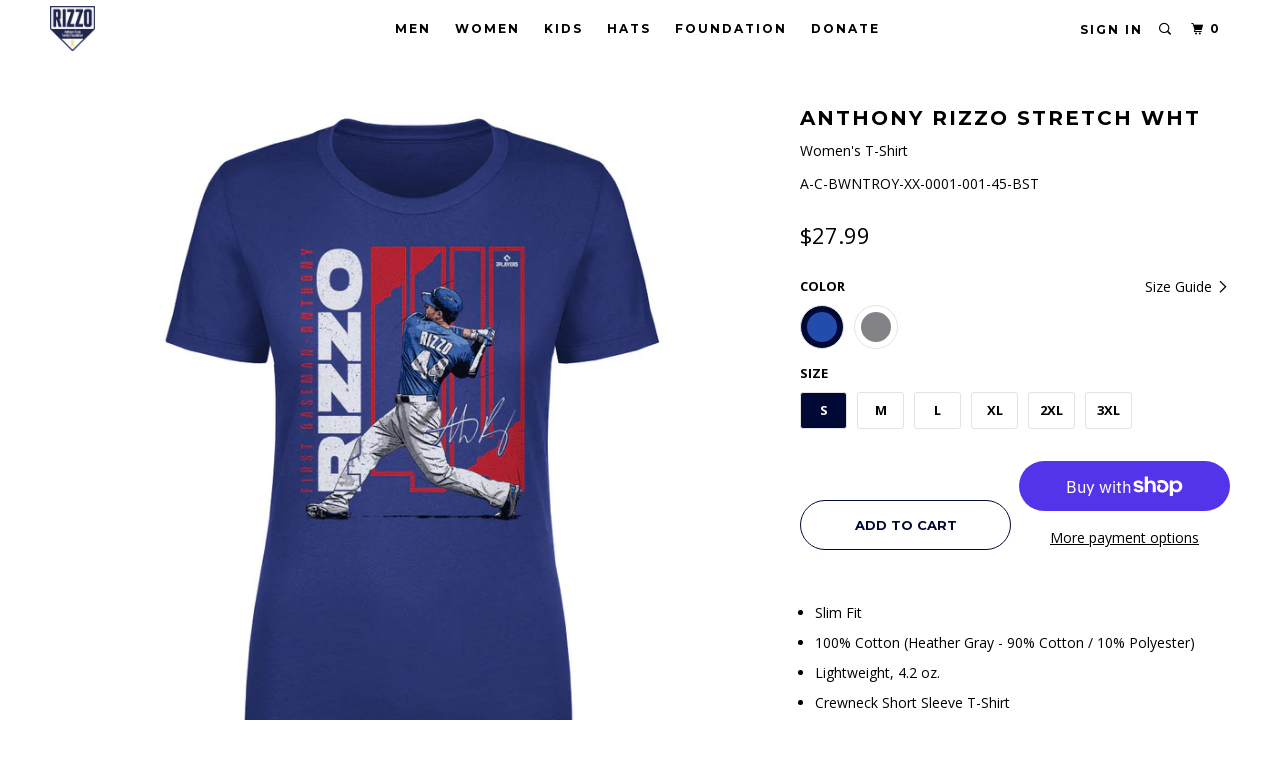

--- FILE ---
content_type: text/html; charset=utf-8
request_url: https://rizzofoundationstore.com/products/anthony-rizzo-womens-shirt-chicago-baseball-45
body_size: 20696
content:
<!DOCTYPE html>
<!--[if lt IE 7 ]><html class="ie ie6" lang="en"> <![endif]-->
<!--[if IE 7 ]><html class="ie ie7" lang="en"> <![endif]-->
<!--[if IE 8 ]><html class="ie ie8" lang="en"> <![endif]-->
<!--[if IE 9 ]><html class="ie ie9" lang="en"> <![endif]-->
<!--[if (gte IE 10)|!(IE)]><!--><html lang="en"> <!--<![endif]-->
  <head>

    <meta charset="utf-8">
    <meta http-equiv="cleartype" content="on">
    <meta name="robots" content="index,follow">

    
    <title>Anthony Rizzo Women&#39;s Shirt | Chicago Baseball Women&#39;s T-Shirt | 500 Level - Anthony Rizzo Family Foundation Shop</title>

    
      <meta name="description" content="Shop and Buy Anthony Rizzo Women&#39;s T-Shirt from 500 LEVEL to get Officially Licensed Anthony Rizzo Apparel for Men, Women, and Kids, as well as Baby Clothes! Buy our custom-made Chicago Cubs Women&#39;s Shirt today!" />
    

    <!-- Custom Fonts -->
    
      <link href="//fonts.googleapis.com/css?family=.|Open+Sans:light,normal,bold|Montserrat:light,normal,bold|Montserrat:light,normal,bold|Open+Sans:light,normal,bold|Open+Sans:light,normal,bold" rel="stylesheet" type="text/css" />
    

    

<meta name="author" content="Anthony Rizzo Family Foundation Shop">
<meta property="og:url" content="https://rizzofoundationstore.com/products/anthony-rizzo-womens-shirt-chicago-baseball-45">
<meta property="og:site_name" content="Anthony Rizzo Family Foundation Shop">


  <meta property="og:type" content="product">
  <meta property="og:title" content="Anthony Rizzo Stretch WHT">
  
    <meta property="og:image" content="http://rizzofoundationstore.com/cdn/shop/files/Women-T-Shirt-Royal_3c77bf39-a186-4f8b-b0fa-f4380d7834f5_600x.jpg?v=1758633156">
    <meta property="og:image:secure_url" content="https://rizzofoundationstore.com/cdn/shop/files/Women-T-Shirt-Royal_3c77bf39-a186-4f8b-b0fa-f4380d7834f5_600x.jpg?v=1758633156">
    
  
    <meta property="og:image" content="http://rizzofoundationstore.com/cdn/shop/files/Women-T-Shirt-Heather-Gray_eab72d52-3630-4768-86e3-f1fd47520927_600x.jpg?v=1758633156">
    <meta property="og:image:secure_url" content="https://rizzofoundationstore.com/cdn/shop/files/Women-T-Shirt-Heather-Gray_eab72d52-3630-4768-86e3-f1fd47520927_600x.jpg?v=1758633156">
    
  
  <meta property="og:price:amount" content="27.99">
  <meta property="og:price:currency" content="USD">


  <meta property="og:description" content="Shop and Buy Anthony Rizzo Women&#39;s T-Shirt from 500 LEVEL to get Officially Licensed Anthony Rizzo Apparel for Men, Women, and Kids, as well as Baby Clothes! Buy our custom-made Chicago Cubs Women&#39;s Shirt today!">




  <meta name="twitter:site" content="@rizzofoundation">

<meta name="twitter:card" content="summary">

  <meta name="twitter:title" content="Anthony Rizzo Stretch WHT">
  <meta name="twitter:description" content="
Slim Fit
100% Cotton (Heather Gray - 90% Cotton / 10% Polyester)
Lightweight, 4.2 oz.
Crewneck Short Sleeve T-Shirt
Digitally Printed Graphics
Machine Wash Cold, Tumble Dry Low
">
  <meta name="twitter:image" content="https://rizzofoundationstore.com/cdn/shop/files/Women-T-Shirt-Royal_3c77bf39-a186-4f8b-b0fa-f4380d7834f5_240x.jpg?v=1758633156">
  <meta name="twitter:image:width" content="240">
  <meta name="twitter:image:height" content="240">



    
    

    <!-- Mobile Specific Metas -->
    <meta name="HandheldFriendly" content="True">
    <meta name="MobileOptimized" content="320">
    <meta name="viewport" content="width=device-width, initial-scale=1, maximum-scale=1,user-scalable=0"/>
    <meta name="theme-color" content="#ffffff">

    <!-- Stylesheets for Parallax 3.4.1 -->
    <link href="//rizzofoundationstore.com/cdn/shop/t/4/assets/styles.scss.css?v=65538567359097696841757602532" rel="stylesheet" type="text/css" media="all" />

    
      <link rel="shortcut icon" type="image/x-icon" href="//rizzofoundationstore.com/cdn/shop/files/Web_Logo-01_32x32.png?v=1661441605">
    

    <link rel="canonical" href="https://rizzofoundationstore.com/products/anthony-rizzo-womens-shirt-chicago-baseball-45" />

    

    <script src="//rizzofoundationstore.com/cdn/shop/t/4/assets/app.js?v=12711794207275075551661441492" type="text/javascript"></script>

    <!--[if lte IE 8]>
      <link href="//rizzofoundationstore.com/cdn/shop/t/4/assets/ie.css?v=1024305471161636101661441492" rel="stylesheet" type="text/css" media="all" />
      <script src="//rizzofoundationstore.com/cdn/shop/t/4/assets/skrollr.ie.js?v=116292453382836155221661441482" type="text/javascript"></script>
    <![endif]-->

    <script>window.performance && window.performance.mark && window.performance.mark('shopify.content_for_header.start');</script><meta id="shopify-digital-wallet" name="shopify-digital-wallet" content="/6055985252/digital_wallets/dialog">
<meta name="shopify-checkout-api-token" content="5c445f9e773c398dae50bbf53c865f4f">
<meta id="in-context-paypal-metadata" data-shop-id="6055985252" data-venmo-supported="true" data-environment="production" data-locale="en_US" data-paypal-v4="true" data-currency="USD">
<link rel="alternate" type="application/json+oembed" href="https://rizzofoundationstore.com/products/anthony-rizzo-womens-shirt-chicago-baseball-45.oembed">
<script async="async" src="/checkouts/internal/preloads.js?locale=en-US"></script>
<link rel="preconnect" href="https://shop.app" crossorigin="anonymous">
<script async="async" src="https://shop.app/checkouts/internal/preloads.js?locale=en-US&shop_id=6055985252" crossorigin="anonymous"></script>
<script id="apple-pay-shop-capabilities" type="application/json">{"shopId":6055985252,"countryCode":"US","currencyCode":"USD","merchantCapabilities":["supports3DS"],"merchantId":"gid:\/\/shopify\/Shop\/6055985252","merchantName":"Anthony Rizzo Family Foundation Shop","requiredBillingContactFields":["postalAddress","email"],"requiredShippingContactFields":["postalAddress","email"],"shippingType":"shipping","supportedNetworks":["visa","masterCard","amex","discover","elo","jcb"],"total":{"type":"pending","label":"Anthony Rizzo Family Foundation Shop","amount":"1.00"},"shopifyPaymentsEnabled":true,"supportsSubscriptions":true}</script>
<script id="shopify-features" type="application/json">{"accessToken":"5c445f9e773c398dae50bbf53c865f4f","betas":["rich-media-storefront-analytics"],"domain":"rizzofoundationstore.com","predictiveSearch":true,"shopId":6055985252,"locale":"en"}</script>
<script>var Shopify = Shopify || {};
Shopify.shop = "anthony-rizzo-family-foundation-shop.myshopify.com";
Shopify.locale = "en";
Shopify.currency = {"active":"USD","rate":"1.0"};
Shopify.country = "US";
Shopify.theme = {"name":"Parallax-storefront-mk-6","id":128704774342,"schema_name":"Parallax","schema_version":"3.3.2","theme_store_id":null,"role":"main"};
Shopify.theme.handle = "null";
Shopify.theme.style = {"id":null,"handle":null};
Shopify.cdnHost = "rizzofoundationstore.com/cdn";
Shopify.routes = Shopify.routes || {};
Shopify.routes.root = "/";</script>
<script type="module">!function(o){(o.Shopify=o.Shopify||{}).modules=!0}(window);</script>
<script>!function(o){function n(){var o=[];function n(){o.push(Array.prototype.slice.apply(arguments))}return n.q=o,n}var t=o.Shopify=o.Shopify||{};t.loadFeatures=n(),t.autoloadFeatures=n()}(window);</script>
<script>
  window.ShopifyPay = window.ShopifyPay || {};
  window.ShopifyPay.apiHost = "shop.app\/pay";
  window.ShopifyPay.redirectState = null;
</script>
<script id="shop-js-analytics" type="application/json">{"pageType":"product"}</script>
<script defer="defer" async type="module" src="//rizzofoundationstore.com/cdn/shopifycloud/shop-js/modules/v2/client.init-shop-cart-sync_IZsNAliE.en.esm.js"></script>
<script defer="defer" async type="module" src="//rizzofoundationstore.com/cdn/shopifycloud/shop-js/modules/v2/chunk.common_0OUaOowp.esm.js"></script>
<script type="module">
  await import("//rizzofoundationstore.com/cdn/shopifycloud/shop-js/modules/v2/client.init-shop-cart-sync_IZsNAliE.en.esm.js");
await import("//rizzofoundationstore.com/cdn/shopifycloud/shop-js/modules/v2/chunk.common_0OUaOowp.esm.js");

  window.Shopify.SignInWithShop?.initShopCartSync?.({"fedCMEnabled":true,"windoidEnabled":true});

</script>
<script>
  window.Shopify = window.Shopify || {};
  if (!window.Shopify.featureAssets) window.Shopify.featureAssets = {};
  window.Shopify.featureAssets['shop-js'] = {"shop-cart-sync":["modules/v2/client.shop-cart-sync_DLOhI_0X.en.esm.js","modules/v2/chunk.common_0OUaOowp.esm.js"],"init-fed-cm":["modules/v2/client.init-fed-cm_C6YtU0w6.en.esm.js","modules/v2/chunk.common_0OUaOowp.esm.js"],"shop-button":["modules/v2/client.shop-button_BCMx7GTG.en.esm.js","modules/v2/chunk.common_0OUaOowp.esm.js"],"shop-cash-offers":["modules/v2/client.shop-cash-offers_BT26qb5j.en.esm.js","modules/v2/chunk.common_0OUaOowp.esm.js","modules/v2/chunk.modal_CGo_dVj3.esm.js"],"init-windoid":["modules/v2/client.init-windoid_B9PkRMql.en.esm.js","modules/v2/chunk.common_0OUaOowp.esm.js"],"init-shop-email-lookup-coordinator":["modules/v2/client.init-shop-email-lookup-coordinator_DZkqjsbU.en.esm.js","modules/v2/chunk.common_0OUaOowp.esm.js"],"shop-toast-manager":["modules/v2/client.shop-toast-manager_Di2EnuM7.en.esm.js","modules/v2/chunk.common_0OUaOowp.esm.js"],"shop-login-button":["modules/v2/client.shop-login-button_BtqW_SIO.en.esm.js","modules/v2/chunk.common_0OUaOowp.esm.js","modules/v2/chunk.modal_CGo_dVj3.esm.js"],"avatar":["modules/v2/client.avatar_BTnouDA3.en.esm.js"],"pay-button":["modules/v2/client.pay-button_CWa-C9R1.en.esm.js","modules/v2/chunk.common_0OUaOowp.esm.js"],"init-shop-cart-sync":["modules/v2/client.init-shop-cart-sync_IZsNAliE.en.esm.js","modules/v2/chunk.common_0OUaOowp.esm.js"],"init-customer-accounts":["modules/v2/client.init-customer-accounts_DenGwJTU.en.esm.js","modules/v2/client.shop-login-button_BtqW_SIO.en.esm.js","modules/v2/chunk.common_0OUaOowp.esm.js","modules/v2/chunk.modal_CGo_dVj3.esm.js"],"init-shop-for-new-customer-accounts":["modules/v2/client.init-shop-for-new-customer-accounts_JdHXxpS9.en.esm.js","modules/v2/client.shop-login-button_BtqW_SIO.en.esm.js","modules/v2/chunk.common_0OUaOowp.esm.js","modules/v2/chunk.modal_CGo_dVj3.esm.js"],"init-customer-accounts-sign-up":["modules/v2/client.init-customer-accounts-sign-up_D6__K_p8.en.esm.js","modules/v2/client.shop-login-button_BtqW_SIO.en.esm.js","modules/v2/chunk.common_0OUaOowp.esm.js","modules/v2/chunk.modal_CGo_dVj3.esm.js"],"checkout-modal":["modules/v2/client.checkout-modal_C_ZQDY6s.en.esm.js","modules/v2/chunk.common_0OUaOowp.esm.js","modules/v2/chunk.modal_CGo_dVj3.esm.js"],"shop-follow-button":["modules/v2/client.shop-follow-button_XetIsj8l.en.esm.js","modules/v2/chunk.common_0OUaOowp.esm.js","modules/v2/chunk.modal_CGo_dVj3.esm.js"],"lead-capture":["modules/v2/client.lead-capture_DvA72MRN.en.esm.js","modules/v2/chunk.common_0OUaOowp.esm.js","modules/v2/chunk.modal_CGo_dVj3.esm.js"],"shop-login":["modules/v2/client.shop-login_ClXNxyh6.en.esm.js","modules/v2/chunk.common_0OUaOowp.esm.js","modules/v2/chunk.modal_CGo_dVj3.esm.js"],"payment-terms":["modules/v2/client.payment-terms_CNlwjfZz.en.esm.js","modules/v2/chunk.common_0OUaOowp.esm.js","modules/v2/chunk.modal_CGo_dVj3.esm.js"]};
</script>
<script id="__st">var __st={"a":6055985252,"offset":-21600,"reqid":"055accbe-665c-49ae-a155-151cdc4fd88d-1768359775","pageurl":"rizzofoundationstore.com\/products\/anthony-rizzo-womens-shirt-chicago-baseball-45","u":"b7c07a0127fe","p":"product","rtyp":"product","rid":7692561776838};</script>
<script>window.ShopifyPaypalV4VisibilityTracking = true;</script>
<script id="captcha-bootstrap">!function(){'use strict';const t='contact',e='account',n='new_comment',o=[[t,t],['blogs',n],['comments',n],[t,'customer']],c=[[e,'customer_login'],[e,'guest_login'],[e,'recover_customer_password'],[e,'create_customer']],r=t=>t.map((([t,e])=>`form[action*='/${t}']:not([data-nocaptcha='true']) input[name='form_type'][value='${e}']`)).join(','),a=t=>()=>t?[...document.querySelectorAll(t)].map((t=>t.form)):[];function s(){const t=[...o],e=r(t);return a(e)}const i='password',u='form_key',d=['recaptcha-v3-token','g-recaptcha-response','h-captcha-response',i],f=()=>{try{return window.sessionStorage}catch{return}},m='__shopify_v',_=t=>t.elements[u];function p(t,e,n=!1){try{const o=window.sessionStorage,c=JSON.parse(o.getItem(e)),{data:r}=function(t){const{data:e,action:n}=t;return t[m]||n?{data:e,action:n}:{data:t,action:n}}(c);for(const[e,n]of Object.entries(r))t.elements[e]&&(t.elements[e].value=n);n&&o.removeItem(e)}catch(o){console.error('form repopulation failed',{error:o})}}const l='form_type',E='cptcha';function T(t){t.dataset[E]=!0}const w=window,h=w.document,L='Shopify',v='ce_forms',y='captcha';let A=!1;((t,e)=>{const n=(g='f06e6c50-85a8-45c8-87d0-21a2b65856fe',I='https://cdn.shopify.com/shopifycloud/storefront-forms-hcaptcha/ce_storefront_forms_captcha_hcaptcha.v1.5.2.iife.js',D={infoText:'Protected by hCaptcha',privacyText:'Privacy',termsText:'Terms'},(t,e,n)=>{const o=w[L][v],c=o.bindForm;if(c)return c(t,g,e,D).then(n);var r;o.q.push([[t,g,e,D],n]),r=I,A||(h.body.append(Object.assign(h.createElement('script'),{id:'captcha-provider',async:!0,src:r})),A=!0)});var g,I,D;w[L]=w[L]||{},w[L][v]=w[L][v]||{},w[L][v].q=[],w[L][y]=w[L][y]||{},w[L][y].protect=function(t,e){n(t,void 0,e),T(t)},Object.freeze(w[L][y]),function(t,e,n,w,h,L){const[v,y,A,g]=function(t,e,n){const i=e?o:[],u=t?c:[],d=[...i,...u],f=r(d),m=r(i),_=r(d.filter((([t,e])=>n.includes(e))));return[a(f),a(m),a(_),s()]}(w,h,L),I=t=>{const e=t.target;return e instanceof HTMLFormElement?e:e&&e.form},D=t=>v().includes(t);t.addEventListener('submit',(t=>{const e=I(t);if(!e)return;const n=D(e)&&!e.dataset.hcaptchaBound&&!e.dataset.recaptchaBound,o=_(e),c=g().includes(e)&&(!o||!o.value);(n||c)&&t.preventDefault(),c&&!n&&(function(t){try{if(!f())return;!function(t){const e=f();if(!e)return;const n=_(t);if(!n)return;const o=n.value;o&&e.removeItem(o)}(t);const e=Array.from(Array(32),(()=>Math.random().toString(36)[2])).join('');!function(t,e){_(t)||t.append(Object.assign(document.createElement('input'),{type:'hidden',name:u})),t.elements[u].value=e}(t,e),function(t,e){const n=f();if(!n)return;const o=[...t.querySelectorAll(`input[type='${i}']`)].map((({name:t})=>t)),c=[...d,...o],r={};for(const[a,s]of new FormData(t).entries())c.includes(a)||(r[a]=s);n.setItem(e,JSON.stringify({[m]:1,action:t.action,data:r}))}(t,e)}catch(e){console.error('failed to persist form',e)}}(e),e.submit())}));const S=(t,e)=>{t&&!t.dataset[E]&&(n(t,e.some((e=>e===t))),T(t))};for(const o of['focusin','change'])t.addEventListener(o,(t=>{const e=I(t);D(e)&&S(e,y())}));const B=e.get('form_key'),M=e.get(l),P=B&&M;t.addEventListener('DOMContentLoaded',(()=>{const t=y();if(P)for(const e of t)e.elements[l].value===M&&p(e,B);[...new Set([...A(),...v().filter((t=>'true'===t.dataset.shopifyCaptcha))])].forEach((e=>S(e,t)))}))}(h,new URLSearchParams(w.location.search),n,t,e,['guest_login'])})(!0,!0)}();</script>
<script integrity="sha256-4kQ18oKyAcykRKYeNunJcIwy7WH5gtpwJnB7kiuLZ1E=" data-source-attribution="shopify.loadfeatures" defer="defer" src="//rizzofoundationstore.com/cdn/shopifycloud/storefront/assets/storefront/load_feature-a0a9edcb.js" crossorigin="anonymous"></script>
<script crossorigin="anonymous" defer="defer" src="//rizzofoundationstore.com/cdn/shopifycloud/storefront/assets/shopify_pay/storefront-65b4c6d7.js?v=20250812"></script>
<script data-source-attribution="shopify.dynamic_checkout.dynamic.init">var Shopify=Shopify||{};Shopify.PaymentButton=Shopify.PaymentButton||{isStorefrontPortableWallets:!0,init:function(){window.Shopify.PaymentButton.init=function(){};var t=document.createElement("script");t.src="https://rizzofoundationstore.com/cdn/shopifycloud/portable-wallets/latest/portable-wallets.en.js",t.type="module",document.head.appendChild(t)}};
</script>
<script data-source-attribution="shopify.dynamic_checkout.buyer_consent">
  function portableWalletsHideBuyerConsent(e){var t=document.getElementById("shopify-buyer-consent"),n=document.getElementById("shopify-subscription-policy-button");t&&n&&(t.classList.add("hidden"),t.setAttribute("aria-hidden","true"),n.removeEventListener("click",e))}function portableWalletsShowBuyerConsent(e){var t=document.getElementById("shopify-buyer-consent"),n=document.getElementById("shopify-subscription-policy-button");t&&n&&(t.classList.remove("hidden"),t.removeAttribute("aria-hidden"),n.addEventListener("click",e))}window.Shopify?.PaymentButton&&(window.Shopify.PaymentButton.hideBuyerConsent=portableWalletsHideBuyerConsent,window.Shopify.PaymentButton.showBuyerConsent=portableWalletsShowBuyerConsent);
</script>
<script>
  function portableWalletsCleanup(e){e&&e.src&&console.error("Failed to load portable wallets script "+e.src);var t=document.querySelectorAll("shopify-accelerated-checkout .shopify-payment-button__skeleton, shopify-accelerated-checkout-cart .wallet-cart-button__skeleton"),e=document.getElementById("shopify-buyer-consent");for(let e=0;e<t.length;e++)t[e].remove();e&&e.remove()}function portableWalletsNotLoadedAsModule(e){e instanceof ErrorEvent&&"string"==typeof e.message&&e.message.includes("import.meta")&&"string"==typeof e.filename&&e.filename.includes("portable-wallets")&&(window.removeEventListener("error",portableWalletsNotLoadedAsModule),window.Shopify.PaymentButton.failedToLoad=e,"loading"===document.readyState?document.addEventListener("DOMContentLoaded",window.Shopify.PaymentButton.init):window.Shopify.PaymentButton.init())}window.addEventListener("error",portableWalletsNotLoadedAsModule);
</script>

<script type="module" src="https://rizzofoundationstore.com/cdn/shopifycloud/portable-wallets/latest/portable-wallets.en.js" onError="portableWalletsCleanup(this)" crossorigin="anonymous"></script>
<script nomodule>
  document.addEventListener("DOMContentLoaded", portableWalletsCleanup);
</script>

<link id="shopify-accelerated-checkout-styles" rel="stylesheet" media="screen" href="https://rizzofoundationstore.com/cdn/shopifycloud/portable-wallets/latest/accelerated-checkout-backwards-compat.css" crossorigin="anonymous">
<style id="shopify-accelerated-checkout-cart">
        #shopify-buyer-consent {
  margin-top: 1em;
  display: inline-block;
  width: 100%;
}

#shopify-buyer-consent.hidden {
  display: none;
}

#shopify-subscription-policy-button {
  background: none;
  border: none;
  padding: 0;
  text-decoration: underline;
  font-size: inherit;
  cursor: pointer;
}

#shopify-subscription-policy-button::before {
  box-shadow: none;
}

      </style>

<script>window.performance && window.performance.mark && window.performance.mark('shopify.content_for_header.end');</script>

    <noscript>
      <style>

        .slides > li:first-child { display: block; }
        .image__fallback {
          width: 100vw;
          display: block !important;
          max-width: 100vw !important;
          margin-bottom: 0;
        }
        .image__fallback + .hsContainer__image {
          display: none !important;
        }
        .hsContainer {
          height: auto !important;
        }
        .no-js-only {
          display: inherit !important;
        }
        .icon-cart.cart-button {
          display: none;
        }
        .lazyload,
        .cart_page_image img {
          opacity: 1;
          -webkit-filter: blur(0);
          filter: blur(0);
        }
        .bcg .hsContent {
          background-color: transparent;
        }
        .animate_right,
        .animate_left,
        .animate_up,
        .animate_down {
          opacity: 1;
        }
        .flexslider .slides>li {
          display: block;
        }
        .product_section .product_form {
          opacity: 1;
        }
        .multi_select,
        form .select {
          display: block !important;
        }
        .swatch_options {
          display: none;
        }
      </style>
    </noscript>

    <script>
  !function(t,n){function o(n){var o=t.getElementsByTagName("script")[0],i=t.createElement("script");i.src=n,i.crossOrigin="",o.parentNode.insertBefore(i,o)}if(!n.isLoyaltyLion){window.loyaltylion=n,void 0===window.lion&&(window.lion=n),n.version=2,n.isLoyaltyLion=!0;var i=new Date,e=i.getFullYear().toString()+i.getMonth().toString()+i.getDate().toString();o("https://sdk.loyaltylion.net/static/2/loader.js?t="+e);var r=!1;n.init=function(t){if(r)throw new Error("Cannot call lion.init more than once");r=!0;var a=n._token=t.token;if(!a)throw new Error("Token must be supplied to lion.init");for(var l=[],s="_push configure bootstrap shutdown on removeListener authenticateCustomer".split(" "),c=0;c<s.length;c+=1)!function(t,n){t[n]=function(){l.push([n,Array.prototype.slice.call(arguments,0)])}}(n,s[c]);o("https://sdk.loyaltylion.net/sdk/start/"+a+".js?t="+e+i.getHours().toString()),n._initData=t,n._buffer=l}}}(document,window.loyaltylion||[]);

  
</script>
    
    <script>var shareasaleShopifySSCID=shareasaleShopifyGetParameterByName("sscid");function shareasaleShopifySetCookie(e,a,o,i,r){if(e&&a){var s,S=i?"; path="+i:"",h=r?"; domain="+r:"",t="";o&&((s=new Date).setTime(s.getTime()+o),t="; expires="+s.toUTCString()),document.cookie=e+"="+a+t+S+h}}function shareasaleShopifyGetParameterByName(e,a){a||(a=window.location.href),e=e.replace(/[\[\]]/g,"\\$&");var o=new RegExp("[?&]"+e+"(=([^&#]*)|&|#|$)").exec(a);return o?o[2]?decodeURIComponent(o[2].replace(/\+/g," ")):"":null}shareasaleShopifySSCID&&shareasaleShopifySetCookie("shareasaleShopifySSCID",shareasaleShopifySSCID,94670778e4,"/");</script>

<link href="https://monorail-edge.shopifysvc.com" rel="dns-prefetch">
<script>(function(){if ("sendBeacon" in navigator && "performance" in window) {try {var session_token_from_headers = performance.getEntriesByType('navigation')[0].serverTiming.find(x => x.name == '_s').description;} catch {var session_token_from_headers = undefined;}var session_cookie_matches = document.cookie.match(/_shopify_s=([^;]*)/);var session_token_from_cookie = session_cookie_matches && session_cookie_matches.length === 2 ? session_cookie_matches[1] : "";var session_token = session_token_from_headers || session_token_from_cookie || "";function handle_abandonment_event(e) {var entries = performance.getEntries().filter(function(entry) {return /monorail-edge.shopifysvc.com/.test(entry.name);});if (!window.abandonment_tracked && entries.length === 0) {window.abandonment_tracked = true;var currentMs = Date.now();var navigation_start = performance.timing.navigationStart;var payload = {shop_id: 6055985252,url: window.location.href,navigation_start,duration: currentMs - navigation_start,session_token,page_type: "product"};window.navigator.sendBeacon("https://monorail-edge.shopifysvc.com/v1/produce", JSON.stringify({schema_id: "online_store_buyer_site_abandonment/1.1",payload: payload,metadata: {event_created_at_ms: currentMs,event_sent_at_ms: currentMs}}));}}window.addEventListener('pagehide', handle_abandonment_event);}}());</script>
<script id="web-pixels-manager-setup">(function e(e,d,r,n,o){if(void 0===o&&(o={}),!Boolean(null===(a=null===(i=window.Shopify)||void 0===i?void 0:i.analytics)||void 0===a?void 0:a.replayQueue)){var i,a;window.Shopify=window.Shopify||{};var t=window.Shopify;t.analytics=t.analytics||{};var s=t.analytics;s.replayQueue=[],s.publish=function(e,d,r){return s.replayQueue.push([e,d,r]),!0};try{self.performance.mark("wpm:start")}catch(e){}var l=function(){var e={modern:/Edge?\/(1{2}[4-9]|1[2-9]\d|[2-9]\d{2}|\d{4,})\.\d+(\.\d+|)|Firefox\/(1{2}[4-9]|1[2-9]\d|[2-9]\d{2}|\d{4,})\.\d+(\.\d+|)|Chrom(ium|e)\/(9{2}|\d{3,})\.\d+(\.\d+|)|(Maci|X1{2}).+ Version\/(15\.\d+|(1[6-9]|[2-9]\d|\d{3,})\.\d+)([,.]\d+|)( \(\w+\)|)( Mobile\/\w+|) Safari\/|Chrome.+OPR\/(9{2}|\d{3,})\.\d+\.\d+|(CPU[ +]OS|iPhone[ +]OS|CPU[ +]iPhone|CPU IPhone OS|CPU iPad OS)[ +]+(15[._]\d+|(1[6-9]|[2-9]\d|\d{3,})[._]\d+)([._]\d+|)|Android:?[ /-](13[3-9]|1[4-9]\d|[2-9]\d{2}|\d{4,})(\.\d+|)(\.\d+|)|Android.+Firefox\/(13[5-9]|1[4-9]\d|[2-9]\d{2}|\d{4,})\.\d+(\.\d+|)|Android.+Chrom(ium|e)\/(13[3-9]|1[4-9]\d|[2-9]\d{2}|\d{4,})\.\d+(\.\d+|)|SamsungBrowser\/([2-9]\d|\d{3,})\.\d+/,legacy:/Edge?\/(1[6-9]|[2-9]\d|\d{3,})\.\d+(\.\d+|)|Firefox\/(5[4-9]|[6-9]\d|\d{3,})\.\d+(\.\d+|)|Chrom(ium|e)\/(5[1-9]|[6-9]\d|\d{3,})\.\d+(\.\d+|)([\d.]+$|.*Safari\/(?![\d.]+ Edge\/[\d.]+$))|(Maci|X1{2}).+ Version\/(10\.\d+|(1[1-9]|[2-9]\d|\d{3,})\.\d+)([,.]\d+|)( \(\w+\)|)( Mobile\/\w+|) Safari\/|Chrome.+OPR\/(3[89]|[4-9]\d|\d{3,})\.\d+\.\d+|(CPU[ +]OS|iPhone[ +]OS|CPU[ +]iPhone|CPU IPhone OS|CPU iPad OS)[ +]+(10[._]\d+|(1[1-9]|[2-9]\d|\d{3,})[._]\d+)([._]\d+|)|Android:?[ /-](13[3-9]|1[4-9]\d|[2-9]\d{2}|\d{4,})(\.\d+|)(\.\d+|)|Mobile Safari.+OPR\/([89]\d|\d{3,})\.\d+\.\d+|Android.+Firefox\/(13[5-9]|1[4-9]\d|[2-9]\d{2}|\d{4,})\.\d+(\.\d+|)|Android.+Chrom(ium|e)\/(13[3-9]|1[4-9]\d|[2-9]\d{2}|\d{4,})\.\d+(\.\d+|)|Android.+(UC? ?Browser|UCWEB|U3)[ /]?(15\.([5-9]|\d{2,})|(1[6-9]|[2-9]\d|\d{3,})\.\d+)\.\d+|SamsungBrowser\/(5\.\d+|([6-9]|\d{2,})\.\d+)|Android.+MQ{2}Browser\/(14(\.(9|\d{2,})|)|(1[5-9]|[2-9]\d|\d{3,})(\.\d+|))(\.\d+|)|K[Aa][Ii]OS\/(3\.\d+|([4-9]|\d{2,})\.\d+)(\.\d+|)/},d=e.modern,r=e.legacy,n=navigator.userAgent;return n.match(d)?"modern":n.match(r)?"legacy":"unknown"}(),u="modern"===l?"modern":"legacy",c=(null!=n?n:{modern:"",legacy:""})[u],f=function(e){return[e.baseUrl,"/wpm","/b",e.hashVersion,"modern"===e.buildTarget?"m":"l",".js"].join("")}({baseUrl:d,hashVersion:r,buildTarget:u}),m=function(e){var d=e.version,r=e.bundleTarget,n=e.surface,o=e.pageUrl,i=e.monorailEndpoint;return{emit:function(e){var a=e.status,t=e.errorMsg,s=(new Date).getTime(),l=JSON.stringify({metadata:{event_sent_at_ms:s},events:[{schema_id:"web_pixels_manager_load/3.1",payload:{version:d,bundle_target:r,page_url:o,status:a,surface:n,error_msg:t},metadata:{event_created_at_ms:s}}]});if(!i)return console&&console.warn&&console.warn("[Web Pixels Manager] No Monorail endpoint provided, skipping logging."),!1;try{return self.navigator.sendBeacon.bind(self.navigator)(i,l)}catch(e){}var u=new XMLHttpRequest;try{return u.open("POST",i,!0),u.setRequestHeader("Content-Type","text/plain"),u.send(l),!0}catch(e){return console&&console.warn&&console.warn("[Web Pixels Manager] Got an unhandled error while logging to Monorail."),!1}}}}({version:r,bundleTarget:l,surface:e.surface,pageUrl:self.location.href,monorailEndpoint:e.monorailEndpoint});try{o.browserTarget=l,function(e){var d=e.src,r=e.async,n=void 0===r||r,o=e.onload,i=e.onerror,a=e.sri,t=e.scriptDataAttributes,s=void 0===t?{}:t,l=document.createElement("script"),u=document.querySelector("head"),c=document.querySelector("body");if(l.async=n,l.src=d,a&&(l.integrity=a,l.crossOrigin="anonymous"),s)for(var f in s)if(Object.prototype.hasOwnProperty.call(s,f))try{l.dataset[f]=s[f]}catch(e){}if(o&&l.addEventListener("load",o),i&&l.addEventListener("error",i),u)u.appendChild(l);else{if(!c)throw new Error("Did not find a head or body element to append the script");c.appendChild(l)}}({src:f,async:!0,onload:function(){if(!function(){var e,d;return Boolean(null===(d=null===(e=window.Shopify)||void 0===e?void 0:e.analytics)||void 0===d?void 0:d.initialized)}()){var d=window.webPixelsManager.init(e)||void 0;if(d){var r=window.Shopify.analytics;r.replayQueue.forEach((function(e){var r=e[0],n=e[1],o=e[2];d.publishCustomEvent(r,n,o)})),r.replayQueue=[],r.publish=d.publishCustomEvent,r.visitor=d.visitor,r.initialized=!0}}},onerror:function(){return m.emit({status:"failed",errorMsg:"".concat(f," has failed to load")})},sri:function(e){var d=/^sha384-[A-Za-z0-9+/=]+$/;return"string"==typeof e&&d.test(e)}(c)?c:"",scriptDataAttributes:o}),m.emit({status:"loading"})}catch(e){m.emit({status:"failed",errorMsg:(null==e?void 0:e.message)||"Unknown error"})}}})({shopId: 6055985252,storefrontBaseUrl: "https://rizzofoundationstore.com",extensionsBaseUrl: "https://extensions.shopifycdn.com/cdn/shopifycloud/web-pixels-manager",monorailEndpoint: "https://monorail-edge.shopifysvc.com/unstable/produce_batch",surface: "storefront-renderer",enabledBetaFlags: ["2dca8a86","a0d5f9d2"],webPixelsConfigList: [{"id":"60883142","eventPayloadVersion":"v1","runtimeContext":"LAX","scriptVersion":"1","type":"CUSTOM","privacyPurposes":["MARKETING"],"name":"Meta pixel (migrated)"},{"id":"shopify-app-pixel","configuration":"{}","eventPayloadVersion":"v1","runtimeContext":"STRICT","scriptVersion":"0450","apiClientId":"shopify-pixel","type":"APP","privacyPurposes":["ANALYTICS","MARKETING"]},{"id":"shopify-custom-pixel","eventPayloadVersion":"v1","runtimeContext":"LAX","scriptVersion":"0450","apiClientId":"shopify-pixel","type":"CUSTOM","privacyPurposes":["ANALYTICS","MARKETING"]}],isMerchantRequest: false,initData: {"shop":{"name":"Anthony Rizzo Family Foundation Shop","paymentSettings":{"currencyCode":"USD"},"myshopifyDomain":"anthony-rizzo-family-foundation-shop.myshopify.com","countryCode":"US","storefrontUrl":"https:\/\/rizzofoundationstore.com"},"customer":null,"cart":null,"checkout":null,"productVariants":[{"price":{"amount":27.99,"currencyCode":"USD"},"product":{"title":"Anthony Rizzo Stretch WHT","vendor":"500 LEVEL","id":"7692561776838","untranslatedTitle":"Anthony Rizzo Stretch WHT","url":"\/products\/anthony-rizzo-womens-shirt-chicago-baseball-45","type":"Women's T-Shirt"},"id":"42424863916230","image":{"src":"\/\/rizzofoundationstore.com\/cdn\/shop\/files\/Women-T-Shirt-Royal_3c77bf39-a186-4f8b-b0fa-f4380d7834f5.jpg?v=1758633156"},"sku":"A-C-BWNTROY-XX-0001-001-45-BST","title":"Women's T-Shirt \/ Royal Blue \/ S","untranslatedTitle":"Women's T-Shirt \/ Royal Blue \/ S"},{"price":{"amount":27.99,"currencyCode":"USD"},"product":{"title":"Anthony Rizzo Stretch WHT","vendor":"500 LEVEL","id":"7692561776838","untranslatedTitle":"Anthony Rizzo Stretch WHT","url":"\/products\/anthony-rizzo-womens-shirt-chicago-baseball-45","type":"Women's T-Shirt"},"id":"42424863948998","image":{"src":"\/\/rizzofoundationstore.com\/cdn\/shop\/files\/Women-T-Shirt-Royal_3c77bf39-a186-4f8b-b0fa-f4380d7834f5.jpg?v=1758633156"},"sku":"A-C-CWNTROY-XX-0001-001-45-BST","title":"Women's T-Shirt \/ Royal Blue \/ M","untranslatedTitle":"Women's T-Shirt \/ Royal Blue \/ M"},{"price":{"amount":27.99,"currencyCode":"USD"},"product":{"title":"Anthony Rizzo Stretch WHT","vendor":"500 LEVEL","id":"7692561776838","untranslatedTitle":"Anthony Rizzo Stretch WHT","url":"\/products\/anthony-rizzo-womens-shirt-chicago-baseball-45","type":"Women's T-Shirt"},"id":"42424863981766","image":{"src":"\/\/rizzofoundationstore.com\/cdn\/shop\/files\/Women-T-Shirt-Royal_3c77bf39-a186-4f8b-b0fa-f4380d7834f5.jpg?v=1758633156"},"sku":"A-C-DWNTROY-XX-0001-001-45-BST","title":"Women's T-Shirt \/ Royal Blue \/ L","untranslatedTitle":"Women's T-Shirt \/ Royal Blue \/ L"},{"price":{"amount":27.99,"currencyCode":"USD"},"product":{"title":"Anthony Rizzo Stretch WHT","vendor":"500 LEVEL","id":"7692561776838","untranslatedTitle":"Anthony Rizzo Stretch WHT","url":"\/products\/anthony-rizzo-womens-shirt-chicago-baseball-45","type":"Women's T-Shirt"},"id":"42424864014534","image":{"src":"\/\/rizzofoundationstore.com\/cdn\/shop\/files\/Women-T-Shirt-Royal_3c77bf39-a186-4f8b-b0fa-f4380d7834f5.jpg?v=1758633156"},"sku":"A-C-EWNTROY-XX-0001-001-45-BST","title":"Women's T-Shirt \/ Royal Blue \/ XL","untranslatedTitle":"Women's T-Shirt \/ Royal Blue \/ XL"},{"price":{"amount":30.99,"currencyCode":"USD"},"product":{"title":"Anthony Rizzo Stretch WHT","vendor":"500 LEVEL","id":"7692561776838","untranslatedTitle":"Anthony Rizzo Stretch WHT","url":"\/products\/anthony-rizzo-womens-shirt-chicago-baseball-45","type":"Women's T-Shirt"},"id":"42424864047302","image":{"src":"\/\/rizzofoundationstore.com\/cdn\/shop\/files\/Women-T-Shirt-Royal_3c77bf39-a186-4f8b-b0fa-f4380d7834f5.jpg?v=1758633156"},"sku":"A-C-FWNTROY-XX-0001-001-45-BST","title":"Women's T-Shirt \/ Royal Blue \/ 2XL","untranslatedTitle":"Women's T-Shirt \/ Royal Blue \/ 2XL"},{"price":{"amount":31.99,"currencyCode":"USD"},"product":{"title":"Anthony Rizzo Stretch WHT","vendor":"500 LEVEL","id":"7692561776838","untranslatedTitle":"Anthony Rizzo Stretch WHT","url":"\/products\/anthony-rizzo-womens-shirt-chicago-baseball-45","type":"Women's T-Shirt"},"id":"42424864080070","image":{"src":"\/\/rizzofoundationstore.com\/cdn\/shop\/files\/Women-T-Shirt-Royal_3c77bf39-a186-4f8b-b0fa-f4380d7834f5.jpg?v=1758633156"},"sku":"A-C-GWNTROY-XX-0001-001-45-BST","title":"Women's T-Shirt \/ Royal Blue \/ 3XL","untranslatedTitle":"Women's T-Shirt \/ Royal Blue \/ 3XL"},{"price":{"amount":27.99,"currencyCode":"USD"},"product":{"title":"Anthony Rizzo Stretch WHT","vendor":"500 LEVEL","id":"7692561776838","untranslatedTitle":"Anthony Rizzo Stretch WHT","url":"\/products\/anthony-rizzo-womens-shirt-chicago-baseball-45","type":"Women's T-Shirt"},"id":"42424863719622","image":{"src":"\/\/rizzofoundationstore.com\/cdn\/shop\/files\/Women-T-Shirt-Heather-Gray_eab72d52-3630-4768-86e3-f1fd47520927.jpg?v=1758633156"},"sku":"A-C-BWNTHGR-XX-0001-001-45-BST","title":"Women's T-Shirt \/ Heather Gray \/ S","untranslatedTitle":"Women's T-Shirt \/ Heather Gray \/ S"},{"price":{"amount":27.99,"currencyCode":"USD"},"product":{"title":"Anthony Rizzo Stretch WHT","vendor":"500 LEVEL","id":"7692561776838","untranslatedTitle":"Anthony Rizzo Stretch WHT","url":"\/products\/anthony-rizzo-womens-shirt-chicago-baseball-45","type":"Women's T-Shirt"},"id":"42424863752390","image":{"src":"\/\/rizzofoundationstore.com\/cdn\/shop\/files\/Women-T-Shirt-Heather-Gray_eab72d52-3630-4768-86e3-f1fd47520927.jpg?v=1758633156"},"sku":"A-C-CWNTHGR-XX-0001-001-45-BST","title":"Women's T-Shirt \/ Heather Gray \/ M","untranslatedTitle":"Women's T-Shirt \/ Heather Gray \/ M"},{"price":{"amount":27.99,"currencyCode":"USD"},"product":{"title":"Anthony Rizzo Stretch WHT","vendor":"500 LEVEL","id":"7692561776838","untranslatedTitle":"Anthony Rizzo Stretch WHT","url":"\/products\/anthony-rizzo-womens-shirt-chicago-baseball-45","type":"Women's T-Shirt"},"id":"42424863785158","image":{"src":"\/\/rizzofoundationstore.com\/cdn\/shop\/files\/Women-T-Shirt-Heather-Gray_eab72d52-3630-4768-86e3-f1fd47520927.jpg?v=1758633156"},"sku":"A-C-DWNTHGR-XX-0001-001-45-BST","title":"Women's T-Shirt \/ Heather Gray \/ L","untranslatedTitle":"Women's T-Shirt \/ Heather Gray \/ L"},{"price":{"amount":27.99,"currencyCode":"USD"},"product":{"title":"Anthony Rizzo Stretch WHT","vendor":"500 LEVEL","id":"7692561776838","untranslatedTitle":"Anthony Rizzo Stretch WHT","url":"\/products\/anthony-rizzo-womens-shirt-chicago-baseball-45","type":"Women's T-Shirt"},"id":"42424863817926","image":{"src":"\/\/rizzofoundationstore.com\/cdn\/shop\/files\/Women-T-Shirt-Heather-Gray_eab72d52-3630-4768-86e3-f1fd47520927.jpg?v=1758633156"},"sku":"A-C-EWNTHGR-XX-0001-001-45-BST","title":"Women's T-Shirt \/ Heather Gray \/ XL","untranslatedTitle":"Women's T-Shirt \/ Heather Gray \/ XL"},{"price":{"amount":30.99,"currencyCode":"USD"},"product":{"title":"Anthony Rizzo Stretch WHT","vendor":"500 LEVEL","id":"7692561776838","untranslatedTitle":"Anthony Rizzo Stretch WHT","url":"\/products\/anthony-rizzo-womens-shirt-chicago-baseball-45","type":"Women's T-Shirt"},"id":"42424863850694","image":{"src":"\/\/rizzofoundationstore.com\/cdn\/shop\/files\/Women-T-Shirt-Heather-Gray_eab72d52-3630-4768-86e3-f1fd47520927.jpg?v=1758633156"},"sku":"A-C-FWNTHGR-XX-0001-001-45-BST","title":"Women's T-Shirt \/ Heather Gray \/ 2XL","untranslatedTitle":"Women's T-Shirt \/ Heather Gray \/ 2XL"},{"price":{"amount":31.99,"currencyCode":"USD"},"product":{"title":"Anthony Rizzo Stretch WHT","vendor":"500 LEVEL","id":"7692561776838","untranslatedTitle":"Anthony Rizzo Stretch WHT","url":"\/products\/anthony-rizzo-womens-shirt-chicago-baseball-45","type":"Women's T-Shirt"},"id":"42424863883462","image":{"src":"\/\/rizzofoundationstore.com\/cdn\/shop\/files\/Women-T-Shirt-Heather-Gray_eab72d52-3630-4768-86e3-f1fd47520927.jpg?v=1758633156"},"sku":"A-C-GWNTHGR-XX-0001-001-45-BST","title":"Women's T-Shirt \/ Heather Gray \/ 3XL","untranslatedTitle":"Women's T-Shirt \/ Heather Gray \/ 3XL"}],"purchasingCompany":null},},"https://rizzofoundationstore.com/cdn","7cecd0b6w90c54c6cpe92089d5m57a67346",{"modern":"","legacy":""},{"shopId":"6055985252","storefrontBaseUrl":"https:\/\/rizzofoundationstore.com","extensionBaseUrl":"https:\/\/extensions.shopifycdn.com\/cdn\/shopifycloud\/web-pixels-manager","surface":"storefront-renderer","enabledBetaFlags":"[\"2dca8a86\", \"a0d5f9d2\"]","isMerchantRequest":"false","hashVersion":"7cecd0b6w90c54c6cpe92089d5m57a67346","publish":"custom","events":"[[\"page_viewed\",{}],[\"product_viewed\",{\"productVariant\":{\"price\":{\"amount\":27.99,\"currencyCode\":\"USD\"},\"product\":{\"title\":\"Anthony Rizzo Stretch WHT\",\"vendor\":\"500 LEVEL\",\"id\":\"7692561776838\",\"untranslatedTitle\":\"Anthony Rizzo Stretch WHT\",\"url\":\"\/products\/anthony-rizzo-womens-shirt-chicago-baseball-45\",\"type\":\"Women's T-Shirt\"},\"id\":\"42424863916230\",\"image\":{\"src\":\"\/\/rizzofoundationstore.com\/cdn\/shop\/files\/Women-T-Shirt-Royal_3c77bf39-a186-4f8b-b0fa-f4380d7834f5.jpg?v=1758633156\"},\"sku\":\"A-C-BWNTROY-XX-0001-001-45-BST\",\"title\":\"Women's T-Shirt \/ Royal Blue \/ S\",\"untranslatedTitle\":\"Women's T-Shirt \/ Royal Blue \/ S\"}}]]"});</script><script>
  window.ShopifyAnalytics = window.ShopifyAnalytics || {};
  window.ShopifyAnalytics.meta = window.ShopifyAnalytics.meta || {};
  window.ShopifyAnalytics.meta.currency = 'USD';
  var meta = {"product":{"id":7692561776838,"gid":"gid:\/\/shopify\/Product\/7692561776838","vendor":"500 LEVEL","type":"Women's T-Shirt","handle":"anthony-rizzo-womens-shirt-chicago-baseball-45","variants":[{"id":42424863916230,"price":2799,"name":"Anthony Rizzo Stretch WHT - Women's T-Shirt \/ Royal Blue \/ S","public_title":"Women's T-Shirt \/ Royal Blue \/ S","sku":"A-C-BWNTROY-XX-0001-001-45-BST"},{"id":42424863948998,"price":2799,"name":"Anthony Rizzo Stretch WHT - Women's T-Shirt \/ Royal Blue \/ M","public_title":"Women's T-Shirt \/ Royal Blue \/ M","sku":"A-C-CWNTROY-XX-0001-001-45-BST"},{"id":42424863981766,"price":2799,"name":"Anthony Rizzo Stretch WHT - Women's T-Shirt \/ Royal Blue \/ L","public_title":"Women's T-Shirt \/ Royal Blue \/ L","sku":"A-C-DWNTROY-XX-0001-001-45-BST"},{"id":42424864014534,"price":2799,"name":"Anthony Rizzo Stretch WHT - Women's T-Shirt \/ Royal Blue \/ XL","public_title":"Women's T-Shirt \/ Royal Blue \/ XL","sku":"A-C-EWNTROY-XX-0001-001-45-BST"},{"id":42424864047302,"price":3099,"name":"Anthony Rizzo Stretch WHT - Women's T-Shirt \/ Royal Blue \/ 2XL","public_title":"Women's T-Shirt \/ Royal Blue \/ 2XL","sku":"A-C-FWNTROY-XX-0001-001-45-BST"},{"id":42424864080070,"price":3199,"name":"Anthony Rizzo Stretch WHT - Women's T-Shirt \/ Royal Blue \/ 3XL","public_title":"Women's T-Shirt \/ Royal Blue \/ 3XL","sku":"A-C-GWNTROY-XX-0001-001-45-BST"},{"id":42424863719622,"price":2799,"name":"Anthony Rizzo Stretch WHT - Women's T-Shirt \/ Heather Gray \/ S","public_title":"Women's T-Shirt \/ Heather Gray \/ S","sku":"A-C-BWNTHGR-XX-0001-001-45-BST"},{"id":42424863752390,"price":2799,"name":"Anthony Rizzo Stretch WHT - Women's T-Shirt \/ Heather Gray \/ M","public_title":"Women's T-Shirt \/ Heather Gray \/ M","sku":"A-C-CWNTHGR-XX-0001-001-45-BST"},{"id":42424863785158,"price":2799,"name":"Anthony Rizzo Stretch WHT - Women's T-Shirt \/ Heather Gray \/ L","public_title":"Women's T-Shirt \/ Heather Gray \/ L","sku":"A-C-DWNTHGR-XX-0001-001-45-BST"},{"id":42424863817926,"price":2799,"name":"Anthony Rizzo Stretch WHT - Women's T-Shirt \/ Heather Gray \/ XL","public_title":"Women's T-Shirt \/ Heather Gray \/ XL","sku":"A-C-EWNTHGR-XX-0001-001-45-BST"},{"id":42424863850694,"price":3099,"name":"Anthony Rizzo Stretch WHT - Women's T-Shirt \/ Heather Gray \/ 2XL","public_title":"Women's T-Shirt \/ Heather Gray \/ 2XL","sku":"A-C-FWNTHGR-XX-0001-001-45-BST"},{"id":42424863883462,"price":3199,"name":"Anthony Rizzo Stretch WHT - Women's T-Shirt \/ Heather Gray \/ 3XL","public_title":"Women's T-Shirt \/ Heather Gray \/ 3XL","sku":"A-C-GWNTHGR-XX-0001-001-45-BST"}],"remote":false},"page":{"pageType":"product","resourceType":"product","resourceId":7692561776838,"requestId":"055accbe-665c-49ae-a155-151cdc4fd88d-1768359775"}};
  for (var attr in meta) {
    window.ShopifyAnalytics.meta[attr] = meta[attr];
  }
</script>
<script class="analytics">
  (function () {
    var customDocumentWrite = function(content) {
      var jquery = null;

      if (window.jQuery) {
        jquery = window.jQuery;
      } else if (window.Checkout && window.Checkout.$) {
        jquery = window.Checkout.$;
      }

      if (jquery) {
        jquery('body').append(content);
      }
    };

    var hasLoggedConversion = function(token) {
      if (token) {
        return document.cookie.indexOf('loggedConversion=' + token) !== -1;
      }
      return false;
    }

    var setCookieIfConversion = function(token) {
      if (token) {
        var twoMonthsFromNow = new Date(Date.now());
        twoMonthsFromNow.setMonth(twoMonthsFromNow.getMonth() + 2);

        document.cookie = 'loggedConversion=' + token + '; expires=' + twoMonthsFromNow;
      }
    }

    var trekkie = window.ShopifyAnalytics.lib = window.trekkie = window.trekkie || [];
    if (trekkie.integrations) {
      return;
    }
    trekkie.methods = [
      'identify',
      'page',
      'ready',
      'track',
      'trackForm',
      'trackLink'
    ];
    trekkie.factory = function(method) {
      return function() {
        var args = Array.prototype.slice.call(arguments);
        args.unshift(method);
        trekkie.push(args);
        return trekkie;
      };
    };
    for (var i = 0; i < trekkie.methods.length; i++) {
      var key = trekkie.methods[i];
      trekkie[key] = trekkie.factory(key);
    }
    trekkie.load = function(config) {
      trekkie.config = config || {};
      trekkie.config.initialDocumentCookie = document.cookie;
      var first = document.getElementsByTagName('script')[0];
      var script = document.createElement('script');
      script.type = 'text/javascript';
      script.onerror = function(e) {
        var scriptFallback = document.createElement('script');
        scriptFallback.type = 'text/javascript';
        scriptFallback.onerror = function(error) {
                var Monorail = {
      produce: function produce(monorailDomain, schemaId, payload) {
        var currentMs = new Date().getTime();
        var event = {
          schema_id: schemaId,
          payload: payload,
          metadata: {
            event_created_at_ms: currentMs,
            event_sent_at_ms: currentMs
          }
        };
        return Monorail.sendRequest("https://" + monorailDomain + "/v1/produce", JSON.stringify(event));
      },
      sendRequest: function sendRequest(endpointUrl, payload) {
        // Try the sendBeacon API
        if (window && window.navigator && typeof window.navigator.sendBeacon === 'function' && typeof window.Blob === 'function' && !Monorail.isIos12()) {
          var blobData = new window.Blob([payload], {
            type: 'text/plain'
          });

          if (window.navigator.sendBeacon(endpointUrl, blobData)) {
            return true;
          } // sendBeacon was not successful

        } // XHR beacon

        var xhr = new XMLHttpRequest();

        try {
          xhr.open('POST', endpointUrl);
          xhr.setRequestHeader('Content-Type', 'text/plain');
          xhr.send(payload);
        } catch (e) {
          console.log(e);
        }

        return false;
      },
      isIos12: function isIos12() {
        return window.navigator.userAgent.lastIndexOf('iPhone; CPU iPhone OS 12_') !== -1 || window.navigator.userAgent.lastIndexOf('iPad; CPU OS 12_') !== -1;
      }
    };
    Monorail.produce('monorail-edge.shopifysvc.com',
      'trekkie_storefront_load_errors/1.1',
      {shop_id: 6055985252,
      theme_id: 128704774342,
      app_name: "storefront",
      context_url: window.location.href,
      source_url: "//rizzofoundationstore.com/cdn/s/trekkie.storefront.55c6279c31a6628627b2ba1c5ff367020da294e2.min.js"});

        };
        scriptFallback.async = true;
        scriptFallback.src = '//rizzofoundationstore.com/cdn/s/trekkie.storefront.55c6279c31a6628627b2ba1c5ff367020da294e2.min.js';
        first.parentNode.insertBefore(scriptFallback, first);
      };
      script.async = true;
      script.src = '//rizzofoundationstore.com/cdn/s/trekkie.storefront.55c6279c31a6628627b2ba1c5ff367020da294e2.min.js';
      first.parentNode.insertBefore(script, first);
    };
    trekkie.load(
      {"Trekkie":{"appName":"storefront","development":false,"defaultAttributes":{"shopId":6055985252,"isMerchantRequest":null,"themeId":128704774342,"themeCityHash":"3242407124154420564","contentLanguage":"en","currency":"USD","eventMetadataId":"ff0e81cf-a89a-4f67-8618-831e647ac3d3"},"isServerSideCookieWritingEnabled":true,"monorailRegion":"shop_domain","enabledBetaFlags":["65f19447"]},"Session Attribution":{},"S2S":{"facebookCapiEnabled":false,"source":"trekkie-storefront-renderer","apiClientId":580111}}
    );

    var loaded = false;
    trekkie.ready(function() {
      if (loaded) return;
      loaded = true;

      window.ShopifyAnalytics.lib = window.trekkie;

      var originalDocumentWrite = document.write;
      document.write = customDocumentWrite;
      try { window.ShopifyAnalytics.merchantGoogleAnalytics.call(this); } catch(error) {};
      document.write = originalDocumentWrite;

      window.ShopifyAnalytics.lib.page(null,{"pageType":"product","resourceType":"product","resourceId":7692561776838,"requestId":"055accbe-665c-49ae-a155-151cdc4fd88d-1768359775","shopifyEmitted":true});

      var match = window.location.pathname.match(/checkouts\/(.+)\/(thank_you|post_purchase)/)
      var token = match? match[1]: undefined;
      if (!hasLoggedConversion(token)) {
        setCookieIfConversion(token);
        window.ShopifyAnalytics.lib.track("Viewed Product",{"currency":"USD","variantId":42424863916230,"productId":7692561776838,"productGid":"gid:\/\/shopify\/Product\/7692561776838","name":"Anthony Rizzo Stretch WHT - Women's T-Shirt \/ Royal Blue \/ S","price":"27.99","sku":"A-C-BWNTROY-XX-0001-001-45-BST","brand":"500 LEVEL","variant":"Women's T-Shirt \/ Royal Blue \/ S","category":"Women's T-Shirt","nonInteraction":true,"remote":false},undefined,undefined,{"shopifyEmitted":true});
      window.ShopifyAnalytics.lib.track("monorail:\/\/trekkie_storefront_viewed_product\/1.1",{"currency":"USD","variantId":42424863916230,"productId":7692561776838,"productGid":"gid:\/\/shopify\/Product\/7692561776838","name":"Anthony Rizzo Stretch WHT - Women's T-Shirt \/ Royal Blue \/ S","price":"27.99","sku":"A-C-BWNTROY-XX-0001-001-45-BST","brand":"500 LEVEL","variant":"Women's T-Shirt \/ Royal Blue \/ S","category":"Women's T-Shirt","nonInteraction":true,"remote":false,"referer":"https:\/\/rizzofoundationstore.com\/products\/anthony-rizzo-womens-shirt-chicago-baseball-45"});
      }
    });


        var eventsListenerScript = document.createElement('script');
        eventsListenerScript.async = true;
        eventsListenerScript.src = "//rizzofoundationstore.com/cdn/shopifycloud/storefront/assets/shop_events_listener-3da45d37.js";
        document.getElementsByTagName('head')[0].appendChild(eventsListenerScript);

})();</script>
<script
  defer
  src="https://rizzofoundationstore.com/cdn/shopifycloud/perf-kit/shopify-perf-kit-3.0.3.min.js"
  data-application="storefront-renderer"
  data-shop-id="6055985252"
  data-render-region="gcp-us-central1"
  data-page-type="product"
  data-theme-instance-id="128704774342"
  data-theme-name="Parallax"
  data-theme-version="3.3.2"
  data-monorail-region="shop_domain"
  data-resource-timing-sampling-rate="10"
  data-shs="true"
  data-shs-beacon="true"
  data-shs-export-with-fetch="true"
  data-shs-logs-sample-rate="1"
  data-shs-beacon-endpoint="https://rizzofoundationstore.com/api/collect"
></script>
</head>

  



  <body class="product "
    data-money-format="${{amount}}">

    <div id="content_wrapper">
      <div id="shopify-section-header" class="shopify-section header-section">
  


<div id="header" class="mm-fixed-top Fixed mobile-header mobile-sticky-header--true" data-search-enabled="true">
  <a href="#nav" class="icon-menu" aria-haspopup="true" aria-label="Menu"></a>
  <a href="https://rizzofoundationstore.com" title="Anthony Rizzo Family Foundation Shop" class="mobile_logo logo">
    
      <img src="//rizzofoundationstore.com/cdn/shop/files/Web_Logo-01_410x.png?v=1661441605" alt="Anthony Rizzo Family Foundation Shop" />
    
  </a>
  <a href="#cart" class="icon-cart cart-button right"><span>0</span></a>
</div>

<div class="hidden">
  <div id="nav">
    <ul>
      
        
          <li ><a href="/collections/men">Men</a></li>
        
      
        
          <li ><a href="/collections/women">Women</a></li>
        
      
        
          <li ><a href="/collections/kids">Kids</a></li>
        
      
        
          <li ><a href="/collections/hats">Hats</a></li>
        
      
        
          <li ><a href="http://rizzo44.com/">Foundation</a></li>
        
      
        
          <li ><a href="https://www.rizzo44.com/donate">Donate</a></li>
        
      
      
        
          <li>
            <a href="/account/login" id="customer_login_link">Sign in</a>
          </li>
        
      
      
    </ul>
  </div>

  <form action="/checkout" method="post" id="cart">
    <ul data-money-format="${{amount}}" data-shop-currency="USD" data-shop-name="Anthony Rizzo Family Foundation Shop">
      <li class="mm-subtitle"><a class="continue ss-icon" href="#cart"><span class="icon-close"></span></a></li>

      
        <li class="empty_cart">Your Cart is Empty</li>
      
    </ul>
  </form>
</div>



<div class="header
            header-background--false
            header-transparency--true
            sticky-header--true
            
              mm-fixed-top
            
            
            
            
              header_bar
            " data-dropdown-position="below_header">

  <div class="container">
    <div class="three columns logo secondary-logo--true">
      <a href="https://rizzofoundationstore.com" title="Anthony Rizzo Family Foundation Shop">
        
          
            <img src="//rizzofoundationstore.com/cdn/shop/files/Web_Logo-01_410x.png?v=1661441605" alt="Anthony Rizzo Family Foundation Shop" class="primary_logo" />
          

          
            <img src="//rizzofoundationstore.com/cdn/shop/files/Web_Logo-02_410x.png?v=1661441806" alt="Anthony Rizzo Family Foundation Shop" class="secondary_logo" />
          
        
      </a>
    </div>

    <div class="thirteen columns nav mobile_hidden">
      <ul class="menu right">
        
        
          <li class="header-account">
            <a href="/account" title="My Account ">Sign in</a>
          </li>
        
        
          <li class="search">
            <a href="/search" title="Search" id="search-toggle"><span class="icon-search"></span></a>
          </li>
        
        <li class="cart">
          <a href="#cart" class="icon-cart cart-button"><span>0</span></a>
          <a href="/cart" class="icon-cart cart-button no-js-only"><span>0</span></a>
        </li>
      </ul>

      <ul class="menu center" role="navigation">
        
          
            <li><a href="/collections/men" class="top-link ">Men</a></li>
          
        
          
            <li><a href="/collections/women" class="top-link ">Women</a></li>
          
        
          
            <li><a href="/collections/kids" class="top-link ">Kids</a></li>
          
        
          
            <li><a href="/collections/hats" class="top-link ">Hats</a></li>
          
        
          
            <li><a href="http://rizzo44.com/" class="top-link ">Foundation</a></li>
          
        
          
            <li><a href="https://www.rizzo44.com/donate" class="top-link ">Donate</a></li>
          
        
      </ul>
    </div>

  </div>
</div>

<style>
  div.logo img {
    width: 45px;
    max-width: 100%;
    max-height: 200px;
    display: block;
  }
  .mm-title img {
    max-width: 100%;
    max-height: 40px;
  }
  .header div.logo a {
    padding-top: 1px;
    padding-bottom: 1px;
  }
  
    .nav ul.menu {
      padding-top: 2px;
    }
  

  div.content {
    padding: 100px 0px 0px 0px;
  }

  @media only screen and (max-width: 768px) {
    div.content {
      padding-top: 20px;
    }
  }

  

</style>


</div>

      <div class="global-wrapper">
        

<div id="shopify-section-product-template" class="shopify-section product-template-related-section"> <div class="container main content main-wrapper">
<!--   <div class="sixteen columns">
    <div class="clearfix breadcrumb">
      
     Hidden Navigation Arrows For Product Page

      <div class="nav_arrows">
        

        
      </div>
      
      
      

    </div>
  </div> -->

  
  

  
    <div class="sixteen columns">
      <div class="product-7692561776838">
  

    <div class="section product_section clearfix
     thumbnail_position--bottom-thumbnails  product_slideshow_animation--none"
       data-thumbnail="bottom-thumbnails"
       data-slideshow-animation="none"
       data-slideshow-speed="6"
       itemscope itemtype="http://schema.org/Product">

      <div class="ten columns alpha ">
        

<div class="flexslider product_gallery product-7692561776838-gallery product_slider">
  <ul class="slides">
    
      <li data-image-id2="41056742703302" data-thumb="//rizzofoundationstore.com/cdn/shop/files/Women-T-Shirt-Royal_3c77bf39-a186-4f8b-b0fa-f4380d7834f5_400x400.jpg?v=1758633156" data-title="Anthony Rizzo Women&#39;s T-Shirt | 500 LEVEL">
        
          <a href="//rizzofoundationstore.com/cdn/shop/files/Women-T-Shirt-Royal_3c77bf39-a186-4f8b-b0fa-f4380d7834f5_2048x.jpg?v=1758633156" class="fancybox" data-fancybox-group="7692561776838" title="Anthony Rizzo Women&#39;s T-Shirt | 500 LEVEL">
            <div class="image__container" style="max-width: 1080px">
              <img  src="//rizzofoundationstore.com/cdn/shop/files/Women-T-Shirt-Royal_3c77bf39-a186-4f8b-b0fa-f4380d7834f5_300x.jpg?v=1758633156"
                    alt="Anthony Rizzo Women&#39;s T-Shirt | 500 LEVEL"
                    class="lazyload lazyload--fade-in cloudzoom featured_image"
                    data-image-id="41056742703302"
                    data-index="0"
                    data-cloudzoom="zoomImage: '//rizzofoundationstore.com/cdn/shop/files/Women-T-Shirt-Royal_3c77bf39-a186-4f8b-b0fa-f4380d7834f5_2048x.jpg?v=1758633156', tintColor: '#ffffff', zoomPosition: 'inside', zoomOffsetX: 0, touchStartDelay: 250, lazyLoadZoom: true"
                    data-sizes="auto"
                    data-srcset=" //rizzofoundationstore.com/cdn/shop/files/Women-T-Shirt-Royal_3c77bf39-a186-4f8b-b0fa-f4380d7834f5_2048x.jpg?v=1758633156 2048w,
                                  //rizzofoundationstore.com/cdn/shop/files/Women-T-Shirt-Royal_3c77bf39-a186-4f8b-b0fa-f4380d7834f5_1900x.jpg?v=1758633156 1900w,
                                  //rizzofoundationstore.com/cdn/shop/files/Women-T-Shirt-Royal_3c77bf39-a186-4f8b-b0fa-f4380d7834f5_1600x.jpg?v=1758633156 1600w,
                                  //rizzofoundationstore.com/cdn/shop/files/Women-T-Shirt-Royal_3c77bf39-a186-4f8b-b0fa-f4380d7834f5_1200x.jpg?v=1758633156 1200w,
                                  //rizzofoundationstore.com/cdn/shop/files/Women-T-Shirt-Royal_3c77bf39-a186-4f8b-b0fa-f4380d7834f5_1000x.jpg?v=1758633156 1000w,
                                  //rizzofoundationstore.com/cdn/shop/files/Women-T-Shirt-Royal_3c77bf39-a186-4f8b-b0fa-f4380d7834f5_800x.jpg?v=1758633156 800w,
                                  //rizzofoundationstore.com/cdn/shop/files/Women-T-Shirt-Royal_3c77bf39-a186-4f8b-b0fa-f4380d7834f5_600x.jpg?v=1758633156 600w,
                                  //rizzofoundationstore.com/cdn/shop/files/Women-T-Shirt-Royal_3c77bf39-a186-4f8b-b0fa-f4380d7834f5_400x.jpg?v=1758633156 400w"
                    data-src="//rizzofoundationstore.com/cdn/shop/files/Women-T-Shirt-Royal_3c77bf39-a186-4f8b-b0fa-f4380d7834f5_2048x.jpg?v=1758633156"
                     />
            </div>
          </a>
        
      </li>
    
      <li data-image-id2="41056742736070" data-thumb="//rizzofoundationstore.com/cdn/shop/files/Women-T-Shirt-Heather-Gray_eab72d52-3630-4768-86e3-f1fd47520927_400x400.jpg?v=1758633156" data-title="Anthony Rizzo Women&#39;s T-Shirt | 500 LEVEL">
        
          <a href="//rizzofoundationstore.com/cdn/shop/files/Women-T-Shirt-Heather-Gray_eab72d52-3630-4768-86e3-f1fd47520927_2048x.jpg?v=1758633156" class="fancybox" data-fancybox-group="7692561776838" title="Anthony Rizzo Women&#39;s T-Shirt | 500 LEVEL">
            <div class="image__container" style="max-width: 1080px">
              <img  src="//rizzofoundationstore.com/cdn/shop/files/Women-T-Shirt-Heather-Gray_eab72d52-3630-4768-86e3-f1fd47520927_300x.jpg?v=1758633156"
                    alt="Anthony Rizzo Women&#39;s T-Shirt | 500 LEVEL"
                    class="lazyload lazyload--fade-in cloudzoom "
                    data-image-id="41056742736070"
                    data-index="1"
                    data-cloudzoom="zoomImage: '//rizzofoundationstore.com/cdn/shop/files/Women-T-Shirt-Heather-Gray_eab72d52-3630-4768-86e3-f1fd47520927_2048x.jpg?v=1758633156', tintColor: '#ffffff', zoomPosition: 'inside', zoomOffsetX: 0, touchStartDelay: 250, lazyLoadZoom: true"
                    data-sizes="auto"
                    data-srcset=" //rizzofoundationstore.com/cdn/shop/files/Women-T-Shirt-Heather-Gray_eab72d52-3630-4768-86e3-f1fd47520927_2048x.jpg?v=1758633156 2048w,
                                  //rizzofoundationstore.com/cdn/shop/files/Women-T-Shirt-Heather-Gray_eab72d52-3630-4768-86e3-f1fd47520927_1900x.jpg?v=1758633156 1900w,
                                  //rizzofoundationstore.com/cdn/shop/files/Women-T-Shirt-Heather-Gray_eab72d52-3630-4768-86e3-f1fd47520927_1600x.jpg?v=1758633156 1600w,
                                  //rizzofoundationstore.com/cdn/shop/files/Women-T-Shirt-Heather-Gray_eab72d52-3630-4768-86e3-f1fd47520927_1200x.jpg?v=1758633156 1200w,
                                  //rizzofoundationstore.com/cdn/shop/files/Women-T-Shirt-Heather-Gray_eab72d52-3630-4768-86e3-f1fd47520927_1000x.jpg?v=1758633156 1000w,
                                  //rizzofoundationstore.com/cdn/shop/files/Women-T-Shirt-Heather-Gray_eab72d52-3630-4768-86e3-f1fd47520927_800x.jpg?v=1758633156 800w,
                                  //rizzofoundationstore.com/cdn/shop/files/Women-T-Shirt-Heather-Gray_eab72d52-3630-4768-86e3-f1fd47520927_600x.jpg?v=1758633156 600w,
                                  //rizzofoundationstore.com/cdn/shop/files/Women-T-Shirt-Heather-Gray_eab72d52-3630-4768-86e3-f1fd47520927_400x.jpg?v=1758633156 400w"
                    data-src="//rizzofoundationstore.com/cdn/shop/files/Women-T-Shirt-Heather-Gray_eab72d52-3630-4768-86e3-f1fd47520927_2048x.jpg?v=1758633156"
                     />
            </div>
          </a>
        
      </li>
    
  </ul>
</div>
&nbsp;


      </div>

      <div class="six columns omega">

        
        
        
        <h1 class="product_name" itemprop="name">Anthony Rizzo Stretch WHT</h1>
        <p class="product_type" itemprop="type">Women's T-Shirt</p>
        
        

        
          <p class="sku">
            <span itemprop="sku">A-C-BWNTROY-XX-0001-001-45-BST</span>
          </p>
        

        
          <span class="shopify-product-reviews-badge" data-id="7692561776838"></span>
        

        
          <p class="modal_price" itemprop="offers" itemscope itemtype="http://schema.org/Offer">
            <meta itemprop="priceCurrency" content="USD" />
            <meta itemprop="seller" content="Anthony Rizzo Family Foundation Shop" />
            <link itemprop="availability" href="http://schema.org/InStock">
            <meta itemprop="itemCondition" content="New" />

            <span class="sold_out"></span>
            <span itemprop="price" content="27.99" class="">
              <span class="current_price ">
                
                  <span class="money">$27.99</span>
                
              </span>
            </span>
            <span class="was_price">
              
            </span>
          </p>
          
        

        

        
          

  

  

  <div class="clearfix product_form init
        product_form_options"
        id="product-form-7692561776838product-template"
        data-money-format="${{amount}}"
        data-shop-currency="USD"
        data-select-id="product-select-7692561776838productproduct-template"
        data-enable-state="true"
        data-product="{&quot;id&quot;:7692561776838,&quot;title&quot;:&quot;Anthony Rizzo Stretch WHT&quot;,&quot;handle&quot;:&quot;anthony-rizzo-womens-shirt-chicago-baseball-45&quot;,&quot;description&quot;:&quot;\u003cul\u003e\r\n\u003cli\u003eSlim Fit\u003c\/li\u003e\r\n\u003cli\u003e100% Cotton (Heather Gray - 90% Cotton \/ 10% Polyester)\u003c\/li\u003e\r\n\u003cli\u003eLightweight, 4.2 oz.\u003c\/li\u003e\r\n\u003cli\u003eCrewneck Short Sleeve T-Shirt\u003c\/li\u003e\r\n\u003cli\u003eDigitally Printed Graphics\u003c\/li\u003e\r\n\u003cli\u003eMachine Wash Cold, Tumble Dry Low\u003c\/li\u003e\r\n\u003c\/ul\u003e&quot;,&quot;published_at&quot;:&quot;2022-10-13T15:24:02-05:00&quot;,&quot;created_at&quot;:&quot;2022-10-13T15:24:04-05:00&quot;,&quot;vendor&quot;:&quot;500 LEVEL&quot;,&quot;type&quot;:&quot;Women&#39;s T-Shirt&quot;,&quot;tags&quot;:[&quot;city=Chicago C&quot;,&quot;gender=women&quot;,&quot;meta-size-chart-womens-t-shirt&quot;,&quot;player=Anthony Rizzo&quot;,&quot;sport=Baseball&quot;,&quot;style=Women&#39;s T-Shirt&quot;,&quot;team=Chicago Cubs&quot;,&quot;title=Anthony Rizzo Stretch WHT&quot;,&quot;v=7;&quot;],&quot;price&quot;:2799,&quot;price_min&quot;:2799,&quot;price_max&quot;:3199,&quot;available&quot;:true,&quot;price_varies&quot;:true,&quot;compare_at_price&quot;:null,&quot;compare_at_price_min&quot;:0,&quot;compare_at_price_max&quot;:0,&quot;compare_at_price_varies&quot;:false,&quot;variants&quot;:[{&quot;id&quot;:42424863916230,&quot;title&quot;:&quot;Women&#39;s T-Shirt \/ Royal Blue \/ S&quot;,&quot;option1&quot;:&quot;Women&#39;s T-Shirt&quot;,&quot;option2&quot;:&quot;Royal Blue&quot;,&quot;option3&quot;:&quot;S&quot;,&quot;sku&quot;:&quot;A-C-BWNTROY-XX-0001-001-45-BST&quot;,&quot;requires_shipping&quot;:true,&quot;taxable&quot;:true,&quot;featured_image&quot;:{&quot;id&quot;:41056742703302,&quot;product_id&quot;:7692561776838,&quot;position&quot;:1,&quot;created_at&quot;:&quot;2025-09-23T08:12:36-05:00&quot;,&quot;updated_at&quot;:&quot;2025-09-23T08:12:36-05:00&quot;,&quot;alt&quot;:&quot;Anthony Rizzo Women&#39;s T-Shirt | 500 LEVEL&quot;,&quot;width&quot;:1080,&quot;height&quot;:1080,&quot;src&quot;:&quot;\/\/rizzofoundationstore.com\/cdn\/shop\/files\/Women-T-Shirt-Royal_3c77bf39-a186-4f8b-b0fa-f4380d7834f5.jpg?v=1758633156&quot;,&quot;variant_ids&quot;:[42424863916230,42424863948998,42424863981766,42424864014534,42424864047302,42424864080070]},&quot;available&quot;:true,&quot;name&quot;:&quot;Anthony Rizzo Stretch WHT - Women&#39;s T-Shirt \/ Royal Blue \/ S&quot;,&quot;public_title&quot;:&quot;Women&#39;s T-Shirt \/ Royal Blue \/ S&quot;,&quot;options&quot;:[&quot;Women&#39;s T-Shirt&quot;,&quot;Royal Blue&quot;,&quot;S&quot;],&quot;price&quot;:2799,&quot;weight&quot;:99,&quot;compare_at_price&quot;:null,&quot;inventory_management&quot;:null,&quot;barcode&quot;:null,&quot;featured_media&quot;:{&quot;alt&quot;:&quot;Anthony Rizzo Women&#39;s T-Shirt | 500 LEVEL&quot;,&quot;id&quot;:32468716912838,&quot;position&quot;:1,&quot;preview_image&quot;:{&quot;aspect_ratio&quot;:1.0,&quot;height&quot;:1080,&quot;width&quot;:1080,&quot;src&quot;:&quot;\/\/rizzofoundationstore.com\/cdn\/shop\/files\/Women-T-Shirt-Royal_3c77bf39-a186-4f8b-b0fa-f4380d7834f5.jpg?v=1758633156&quot;}},&quot;requires_selling_plan&quot;:false,&quot;selling_plan_allocations&quot;:[]},{&quot;id&quot;:42424863948998,&quot;title&quot;:&quot;Women&#39;s T-Shirt \/ Royal Blue \/ M&quot;,&quot;option1&quot;:&quot;Women&#39;s T-Shirt&quot;,&quot;option2&quot;:&quot;Royal Blue&quot;,&quot;option3&quot;:&quot;M&quot;,&quot;sku&quot;:&quot;A-C-CWNTROY-XX-0001-001-45-BST&quot;,&quot;requires_shipping&quot;:true,&quot;taxable&quot;:true,&quot;featured_image&quot;:{&quot;id&quot;:41056742703302,&quot;product_id&quot;:7692561776838,&quot;position&quot;:1,&quot;created_at&quot;:&quot;2025-09-23T08:12:36-05:00&quot;,&quot;updated_at&quot;:&quot;2025-09-23T08:12:36-05:00&quot;,&quot;alt&quot;:&quot;Anthony Rizzo Women&#39;s T-Shirt | 500 LEVEL&quot;,&quot;width&quot;:1080,&quot;height&quot;:1080,&quot;src&quot;:&quot;\/\/rizzofoundationstore.com\/cdn\/shop\/files\/Women-T-Shirt-Royal_3c77bf39-a186-4f8b-b0fa-f4380d7834f5.jpg?v=1758633156&quot;,&quot;variant_ids&quot;:[42424863916230,42424863948998,42424863981766,42424864014534,42424864047302,42424864080070]},&quot;available&quot;:true,&quot;name&quot;:&quot;Anthony Rizzo Stretch WHT - Women&#39;s T-Shirt \/ Royal Blue \/ M&quot;,&quot;public_title&quot;:&quot;Women&#39;s T-Shirt \/ Royal Blue \/ M&quot;,&quot;options&quot;:[&quot;Women&#39;s T-Shirt&quot;,&quot;Royal Blue&quot;,&quot;M&quot;],&quot;price&quot;:2799,&quot;weight&quot;:108,&quot;compare_at_price&quot;:null,&quot;inventory_management&quot;:null,&quot;barcode&quot;:null,&quot;featured_media&quot;:{&quot;alt&quot;:&quot;Anthony Rizzo Women&#39;s T-Shirt | 500 LEVEL&quot;,&quot;id&quot;:32468716912838,&quot;position&quot;:1,&quot;preview_image&quot;:{&quot;aspect_ratio&quot;:1.0,&quot;height&quot;:1080,&quot;width&quot;:1080,&quot;src&quot;:&quot;\/\/rizzofoundationstore.com\/cdn\/shop\/files\/Women-T-Shirt-Royal_3c77bf39-a186-4f8b-b0fa-f4380d7834f5.jpg?v=1758633156&quot;}},&quot;requires_selling_plan&quot;:false,&quot;selling_plan_allocations&quot;:[]},{&quot;id&quot;:42424863981766,&quot;title&quot;:&quot;Women&#39;s T-Shirt \/ Royal Blue \/ L&quot;,&quot;option1&quot;:&quot;Women&#39;s T-Shirt&quot;,&quot;option2&quot;:&quot;Royal Blue&quot;,&quot;option3&quot;:&quot;L&quot;,&quot;sku&quot;:&quot;A-C-DWNTROY-XX-0001-001-45-BST&quot;,&quot;requires_shipping&quot;:true,&quot;taxable&quot;:true,&quot;featured_image&quot;:{&quot;id&quot;:41056742703302,&quot;product_id&quot;:7692561776838,&quot;position&quot;:1,&quot;created_at&quot;:&quot;2025-09-23T08:12:36-05:00&quot;,&quot;updated_at&quot;:&quot;2025-09-23T08:12:36-05:00&quot;,&quot;alt&quot;:&quot;Anthony Rizzo Women&#39;s T-Shirt | 500 LEVEL&quot;,&quot;width&quot;:1080,&quot;height&quot;:1080,&quot;src&quot;:&quot;\/\/rizzofoundationstore.com\/cdn\/shop\/files\/Women-T-Shirt-Royal_3c77bf39-a186-4f8b-b0fa-f4380d7834f5.jpg?v=1758633156&quot;,&quot;variant_ids&quot;:[42424863916230,42424863948998,42424863981766,42424864014534,42424864047302,42424864080070]},&quot;available&quot;:true,&quot;name&quot;:&quot;Anthony Rizzo Stretch WHT - Women&#39;s T-Shirt \/ Royal Blue \/ L&quot;,&quot;public_title&quot;:&quot;Women&#39;s T-Shirt \/ Royal Blue \/ L&quot;,&quot;options&quot;:[&quot;Women&#39;s T-Shirt&quot;,&quot;Royal Blue&quot;,&quot;L&quot;],&quot;price&quot;:2799,&quot;weight&quot;:111,&quot;compare_at_price&quot;:null,&quot;inventory_management&quot;:null,&quot;barcode&quot;:null,&quot;featured_media&quot;:{&quot;alt&quot;:&quot;Anthony Rizzo Women&#39;s T-Shirt | 500 LEVEL&quot;,&quot;id&quot;:32468716912838,&quot;position&quot;:1,&quot;preview_image&quot;:{&quot;aspect_ratio&quot;:1.0,&quot;height&quot;:1080,&quot;width&quot;:1080,&quot;src&quot;:&quot;\/\/rizzofoundationstore.com\/cdn\/shop\/files\/Women-T-Shirt-Royal_3c77bf39-a186-4f8b-b0fa-f4380d7834f5.jpg?v=1758633156&quot;}},&quot;requires_selling_plan&quot;:false,&quot;selling_plan_allocations&quot;:[]},{&quot;id&quot;:42424864014534,&quot;title&quot;:&quot;Women&#39;s T-Shirt \/ Royal Blue \/ XL&quot;,&quot;option1&quot;:&quot;Women&#39;s T-Shirt&quot;,&quot;option2&quot;:&quot;Royal Blue&quot;,&quot;option3&quot;:&quot;XL&quot;,&quot;sku&quot;:&quot;A-C-EWNTROY-XX-0001-001-45-BST&quot;,&quot;requires_shipping&quot;:true,&quot;taxable&quot;:true,&quot;featured_image&quot;:{&quot;id&quot;:41056742703302,&quot;product_id&quot;:7692561776838,&quot;position&quot;:1,&quot;created_at&quot;:&quot;2025-09-23T08:12:36-05:00&quot;,&quot;updated_at&quot;:&quot;2025-09-23T08:12:36-05:00&quot;,&quot;alt&quot;:&quot;Anthony Rizzo Women&#39;s T-Shirt | 500 LEVEL&quot;,&quot;width&quot;:1080,&quot;height&quot;:1080,&quot;src&quot;:&quot;\/\/rizzofoundationstore.com\/cdn\/shop\/files\/Women-T-Shirt-Royal_3c77bf39-a186-4f8b-b0fa-f4380d7834f5.jpg?v=1758633156&quot;,&quot;variant_ids&quot;:[42424863916230,42424863948998,42424863981766,42424864014534,42424864047302,42424864080070]},&quot;available&quot;:true,&quot;name&quot;:&quot;Anthony Rizzo Stretch WHT - Women&#39;s T-Shirt \/ Royal Blue \/ XL&quot;,&quot;public_title&quot;:&quot;Women&#39;s T-Shirt \/ Royal Blue \/ XL&quot;,&quot;options&quot;:[&quot;Women&#39;s T-Shirt&quot;,&quot;Royal Blue&quot;,&quot;XL&quot;],&quot;price&quot;:2799,&quot;weight&quot;:116,&quot;compare_at_price&quot;:null,&quot;inventory_management&quot;:null,&quot;barcode&quot;:null,&quot;featured_media&quot;:{&quot;alt&quot;:&quot;Anthony Rizzo Women&#39;s T-Shirt | 500 LEVEL&quot;,&quot;id&quot;:32468716912838,&quot;position&quot;:1,&quot;preview_image&quot;:{&quot;aspect_ratio&quot;:1.0,&quot;height&quot;:1080,&quot;width&quot;:1080,&quot;src&quot;:&quot;\/\/rizzofoundationstore.com\/cdn\/shop\/files\/Women-T-Shirt-Royal_3c77bf39-a186-4f8b-b0fa-f4380d7834f5.jpg?v=1758633156&quot;}},&quot;requires_selling_plan&quot;:false,&quot;selling_plan_allocations&quot;:[]},{&quot;id&quot;:42424864047302,&quot;title&quot;:&quot;Women&#39;s T-Shirt \/ Royal Blue \/ 2XL&quot;,&quot;option1&quot;:&quot;Women&#39;s T-Shirt&quot;,&quot;option2&quot;:&quot;Royal Blue&quot;,&quot;option3&quot;:&quot;2XL&quot;,&quot;sku&quot;:&quot;A-C-FWNTROY-XX-0001-001-45-BST&quot;,&quot;requires_shipping&quot;:true,&quot;taxable&quot;:true,&quot;featured_image&quot;:{&quot;id&quot;:41056742703302,&quot;product_id&quot;:7692561776838,&quot;position&quot;:1,&quot;created_at&quot;:&quot;2025-09-23T08:12:36-05:00&quot;,&quot;updated_at&quot;:&quot;2025-09-23T08:12:36-05:00&quot;,&quot;alt&quot;:&quot;Anthony Rizzo Women&#39;s T-Shirt | 500 LEVEL&quot;,&quot;width&quot;:1080,&quot;height&quot;:1080,&quot;src&quot;:&quot;\/\/rizzofoundationstore.com\/cdn\/shop\/files\/Women-T-Shirt-Royal_3c77bf39-a186-4f8b-b0fa-f4380d7834f5.jpg?v=1758633156&quot;,&quot;variant_ids&quot;:[42424863916230,42424863948998,42424863981766,42424864014534,42424864047302,42424864080070]},&quot;available&quot;:true,&quot;name&quot;:&quot;Anthony Rizzo Stretch WHT - Women&#39;s T-Shirt \/ Royal Blue \/ 2XL&quot;,&quot;public_title&quot;:&quot;Women&#39;s T-Shirt \/ Royal Blue \/ 2XL&quot;,&quot;options&quot;:[&quot;Women&#39;s T-Shirt&quot;,&quot;Royal Blue&quot;,&quot;2XL&quot;],&quot;price&quot;:3099,&quot;weight&quot;:122,&quot;compare_at_price&quot;:null,&quot;inventory_management&quot;:null,&quot;barcode&quot;:null,&quot;featured_media&quot;:{&quot;alt&quot;:&quot;Anthony Rizzo Women&#39;s T-Shirt | 500 LEVEL&quot;,&quot;id&quot;:32468716912838,&quot;position&quot;:1,&quot;preview_image&quot;:{&quot;aspect_ratio&quot;:1.0,&quot;height&quot;:1080,&quot;width&quot;:1080,&quot;src&quot;:&quot;\/\/rizzofoundationstore.com\/cdn\/shop\/files\/Women-T-Shirt-Royal_3c77bf39-a186-4f8b-b0fa-f4380d7834f5.jpg?v=1758633156&quot;}},&quot;requires_selling_plan&quot;:false,&quot;selling_plan_allocations&quot;:[]},{&quot;id&quot;:42424864080070,&quot;title&quot;:&quot;Women&#39;s T-Shirt \/ Royal Blue \/ 3XL&quot;,&quot;option1&quot;:&quot;Women&#39;s T-Shirt&quot;,&quot;option2&quot;:&quot;Royal Blue&quot;,&quot;option3&quot;:&quot;3XL&quot;,&quot;sku&quot;:&quot;A-C-GWNTROY-XX-0001-001-45-BST&quot;,&quot;requires_shipping&quot;:true,&quot;taxable&quot;:true,&quot;featured_image&quot;:{&quot;id&quot;:41056742703302,&quot;product_id&quot;:7692561776838,&quot;position&quot;:1,&quot;created_at&quot;:&quot;2025-09-23T08:12:36-05:00&quot;,&quot;updated_at&quot;:&quot;2025-09-23T08:12:36-05:00&quot;,&quot;alt&quot;:&quot;Anthony Rizzo Women&#39;s T-Shirt | 500 LEVEL&quot;,&quot;width&quot;:1080,&quot;height&quot;:1080,&quot;src&quot;:&quot;\/\/rizzofoundationstore.com\/cdn\/shop\/files\/Women-T-Shirt-Royal_3c77bf39-a186-4f8b-b0fa-f4380d7834f5.jpg?v=1758633156&quot;,&quot;variant_ids&quot;:[42424863916230,42424863948998,42424863981766,42424864014534,42424864047302,42424864080070]},&quot;available&quot;:true,&quot;name&quot;:&quot;Anthony Rizzo Stretch WHT - Women&#39;s T-Shirt \/ Royal Blue \/ 3XL&quot;,&quot;public_title&quot;:&quot;Women&#39;s T-Shirt \/ Royal Blue \/ 3XL&quot;,&quot;options&quot;:[&quot;Women&#39;s T-Shirt&quot;,&quot;Royal Blue&quot;,&quot;3XL&quot;],&quot;price&quot;:3199,&quot;weight&quot;:130,&quot;compare_at_price&quot;:null,&quot;inventory_management&quot;:null,&quot;barcode&quot;:null,&quot;featured_media&quot;:{&quot;alt&quot;:&quot;Anthony Rizzo Women&#39;s T-Shirt | 500 LEVEL&quot;,&quot;id&quot;:32468716912838,&quot;position&quot;:1,&quot;preview_image&quot;:{&quot;aspect_ratio&quot;:1.0,&quot;height&quot;:1080,&quot;width&quot;:1080,&quot;src&quot;:&quot;\/\/rizzofoundationstore.com\/cdn\/shop\/files\/Women-T-Shirt-Royal_3c77bf39-a186-4f8b-b0fa-f4380d7834f5.jpg?v=1758633156&quot;}},&quot;requires_selling_plan&quot;:false,&quot;selling_plan_allocations&quot;:[]},{&quot;id&quot;:42424863719622,&quot;title&quot;:&quot;Women&#39;s T-Shirt \/ Heather Gray \/ S&quot;,&quot;option1&quot;:&quot;Women&#39;s T-Shirt&quot;,&quot;option2&quot;:&quot;Heather Gray&quot;,&quot;option3&quot;:&quot;S&quot;,&quot;sku&quot;:&quot;A-C-BWNTHGR-XX-0001-001-45-BST&quot;,&quot;requires_shipping&quot;:true,&quot;taxable&quot;:true,&quot;featured_image&quot;:{&quot;id&quot;:41056742736070,&quot;product_id&quot;:7692561776838,&quot;position&quot;:2,&quot;created_at&quot;:&quot;2025-09-23T08:12:36-05:00&quot;,&quot;updated_at&quot;:&quot;2025-09-23T08:12:36-05:00&quot;,&quot;alt&quot;:&quot;Anthony Rizzo Women&#39;s T-Shirt | 500 LEVEL&quot;,&quot;width&quot;:1080,&quot;height&quot;:1080,&quot;src&quot;:&quot;\/\/rizzofoundationstore.com\/cdn\/shop\/files\/Women-T-Shirt-Heather-Gray_eab72d52-3630-4768-86e3-f1fd47520927.jpg?v=1758633156&quot;,&quot;variant_ids&quot;:[42424863719622,42424863752390,42424863785158,42424863817926,42424863850694,42424863883462]},&quot;available&quot;:true,&quot;name&quot;:&quot;Anthony Rizzo Stretch WHT - Women&#39;s T-Shirt \/ Heather Gray \/ S&quot;,&quot;public_title&quot;:&quot;Women&#39;s T-Shirt \/ Heather Gray \/ S&quot;,&quot;options&quot;:[&quot;Women&#39;s T-Shirt&quot;,&quot;Heather Gray&quot;,&quot;S&quot;],&quot;price&quot;:2799,&quot;weight&quot;:99,&quot;compare_at_price&quot;:null,&quot;inventory_management&quot;:null,&quot;barcode&quot;:null,&quot;featured_media&quot;:{&quot;alt&quot;:&quot;Anthony Rizzo Women&#39;s T-Shirt | 500 LEVEL&quot;,&quot;id&quot;:32468716978374,&quot;position&quot;:2,&quot;preview_image&quot;:{&quot;aspect_ratio&quot;:1.0,&quot;height&quot;:1080,&quot;width&quot;:1080,&quot;src&quot;:&quot;\/\/rizzofoundationstore.com\/cdn\/shop\/files\/Women-T-Shirt-Heather-Gray_eab72d52-3630-4768-86e3-f1fd47520927.jpg?v=1758633156&quot;}},&quot;requires_selling_plan&quot;:false,&quot;selling_plan_allocations&quot;:[]},{&quot;id&quot;:42424863752390,&quot;title&quot;:&quot;Women&#39;s T-Shirt \/ Heather Gray \/ M&quot;,&quot;option1&quot;:&quot;Women&#39;s T-Shirt&quot;,&quot;option2&quot;:&quot;Heather Gray&quot;,&quot;option3&quot;:&quot;M&quot;,&quot;sku&quot;:&quot;A-C-CWNTHGR-XX-0001-001-45-BST&quot;,&quot;requires_shipping&quot;:true,&quot;taxable&quot;:true,&quot;featured_image&quot;:{&quot;id&quot;:41056742736070,&quot;product_id&quot;:7692561776838,&quot;position&quot;:2,&quot;created_at&quot;:&quot;2025-09-23T08:12:36-05:00&quot;,&quot;updated_at&quot;:&quot;2025-09-23T08:12:36-05:00&quot;,&quot;alt&quot;:&quot;Anthony Rizzo Women&#39;s T-Shirt | 500 LEVEL&quot;,&quot;width&quot;:1080,&quot;height&quot;:1080,&quot;src&quot;:&quot;\/\/rizzofoundationstore.com\/cdn\/shop\/files\/Women-T-Shirt-Heather-Gray_eab72d52-3630-4768-86e3-f1fd47520927.jpg?v=1758633156&quot;,&quot;variant_ids&quot;:[42424863719622,42424863752390,42424863785158,42424863817926,42424863850694,42424863883462]},&quot;available&quot;:true,&quot;name&quot;:&quot;Anthony Rizzo Stretch WHT - Women&#39;s T-Shirt \/ Heather Gray \/ M&quot;,&quot;public_title&quot;:&quot;Women&#39;s T-Shirt \/ Heather Gray \/ M&quot;,&quot;options&quot;:[&quot;Women&#39;s T-Shirt&quot;,&quot;Heather Gray&quot;,&quot;M&quot;],&quot;price&quot;:2799,&quot;weight&quot;:108,&quot;compare_at_price&quot;:null,&quot;inventory_management&quot;:null,&quot;barcode&quot;:null,&quot;featured_media&quot;:{&quot;alt&quot;:&quot;Anthony Rizzo Women&#39;s T-Shirt | 500 LEVEL&quot;,&quot;id&quot;:32468716978374,&quot;position&quot;:2,&quot;preview_image&quot;:{&quot;aspect_ratio&quot;:1.0,&quot;height&quot;:1080,&quot;width&quot;:1080,&quot;src&quot;:&quot;\/\/rizzofoundationstore.com\/cdn\/shop\/files\/Women-T-Shirt-Heather-Gray_eab72d52-3630-4768-86e3-f1fd47520927.jpg?v=1758633156&quot;}},&quot;requires_selling_plan&quot;:false,&quot;selling_plan_allocations&quot;:[]},{&quot;id&quot;:42424863785158,&quot;title&quot;:&quot;Women&#39;s T-Shirt \/ Heather Gray \/ L&quot;,&quot;option1&quot;:&quot;Women&#39;s T-Shirt&quot;,&quot;option2&quot;:&quot;Heather Gray&quot;,&quot;option3&quot;:&quot;L&quot;,&quot;sku&quot;:&quot;A-C-DWNTHGR-XX-0001-001-45-BST&quot;,&quot;requires_shipping&quot;:true,&quot;taxable&quot;:true,&quot;featured_image&quot;:{&quot;id&quot;:41056742736070,&quot;product_id&quot;:7692561776838,&quot;position&quot;:2,&quot;created_at&quot;:&quot;2025-09-23T08:12:36-05:00&quot;,&quot;updated_at&quot;:&quot;2025-09-23T08:12:36-05:00&quot;,&quot;alt&quot;:&quot;Anthony Rizzo Women&#39;s T-Shirt | 500 LEVEL&quot;,&quot;width&quot;:1080,&quot;height&quot;:1080,&quot;src&quot;:&quot;\/\/rizzofoundationstore.com\/cdn\/shop\/files\/Women-T-Shirt-Heather-Gray_eab72d52-3630-4768-86e3-f1fd47520927.jpg?v=1758633156&quot;,&quot;variant_ids&quot;:[42424863719622,42424863752390,42424863785158,42424863817926,42424863850694,42424863883462]},&quot;available&quot;:true,&quot;name&quot;:&quot;Anthony Rizzo Stretch WHT - Women&#39;s T-Shirt \/ Heather Gray \/ L&quot;,&quot;public_title&quot;:&quot;Women&#39;s T-Shirt \/ Heather Gray \/ L&quot;,&quot;options&quot;:[&quot;Women&#39;s T-Shirt&quot;,&quot;Heather Gray&quot;,&quot;L&quot;],&quot;price&quot;:2799,&quot;weight&quot;:111,&quot;compare_at_price&quot;:null,&quot;inventory_management&quot;:null,&quot;barcode&quot;:null,&quot;featured_media&quot;:{&quot;alt&quot;:&quot;Anthony Rizzo Women&#39;s T-Shirt | 500 LEVEL&quot;,&quot;id&quot;:32468716978374,&quot;position&quot;:2,&quot;preview_image&quot;:{&quot;aspect_ratio&quot;:1.0,&quot;height&quot;:1080,&quot;width&quot;:1080,&quot;src&quot;:&quot;\/\/rizzofoundationstore.com\/cdn\/shop\/files\/Women-T-Shirt-Heather-Gray_eab72d52-3630-4768-86e3-f1fd47520927.jpg?v=1758633156&quot;}},&quot;requires_selling_plan&quot;:false,&quot;selling_plan_allocations&quot;:[]},{&quot;id&quot;:42424863817926,&quot;title&quot;:&quot;Women&#39;s T-Shirt \/ Heather Gray \/ XL&quot;,&quot;option1&quot;:&quot;Women&#39;s T-Shirt&quot;,&quot;option2&quot;:&quot;Heather Gray&quot;,&quot;option3&quot;:&quot;XL&quot;,&quot;sku&quot;:&quot;A-C-EWNTHGR-XX-0001-001-45-BST&quot;,&quot;requires_shipping&quot;:true,&quot;taxable&quot;:true,&quot;featured_image&quot;:{&quot;id&quot;:41056742736070,&quot;product_id&quot;:7692561776838,&quot;position&quot;:2,&quot;created_at&quot;:&quot;2025-09-23T08:12:36-05:00&quot;,&quot;updated_at&quot;:&quot;2025-09-23T08:12:36-05:00&quot;,&quot;alt&quot;:&quot;Anthony Rizzo Women&#39;s T-Shirt | 500 LEVEL&quot;,&quot;width&quot;:1080,&quot;height&quot;:1080,&quot;src&quot;:&quot;\/\/rizzofoundationstore.com\/cdn\/shop\/files\/Women-T-Shirt-Heather-Gray_eab72d52-3630-4768-86e3-f1fd47520927.jpg?v=1758633156&quot;,&quot;variant_ids&quot;:[42424863719622,42424863752390,42424863785158,42424863817926,42424863850694,42424863883462]},&quot;available&quot;:true,&quot;name&quot;:&quot;Anthony Rizzo Stretch WHT - Women&#39;s T-Shirt \/ Heather Gray \/ XL&quot;,&quot;public_title&quot;:&quot;Women&#39;s T-Shirt \/ Heather Gray \/ XL&quot;,&quot;options&quot;:[&quot;Women&#39;s T-Shirt&quot;,&quot;Heather Gray&quot;,&quot;XL&quot;],&quot;price&quot;:2799,&quot;weight&quot;:116,&quot;compare_at_price&quot;:null,&quot;inventory_management&quot;:null,&quot;barcode&quot;:null,&quot;featured_media&quot;:{&quot;alt&quot;:&quot;Anthony Rizzo Women&#39;s T-Shirt | 500 LEVEL&quot;,&quot;id&quot;:32468716978374,&quot;position&quot;:2,&quot;preview_image&quot;:{&quot;aspect_ratio&quot;:1.0,&quot;height&quot;:1080,&quot;width&quot;:1080,&quot;src&quot;:&quot;\/\/rizzofoundationstore.com\/cdn\/shop\/files\/Women-T-Shirt-Heather-Gray_eab72d52-3630-4768-86e3-f1fd47520927.jpg?v=1758633156&quot;}},&quot;requires_selling_plan&quot;:false,&quot;selling_plan_allocations&quot;:[]},{&quot;id&quot;:42424863850694,&quot;title&quot;:&quot;Women&#39;s T-Shirt \/ Heather Gray \/ 2XL&quot;,&quot;option1&quot;:&quot;Women&#39;s T-Shirt&quot;,&quot;option2&quot;:&quot;Heather Gray&quot;,&quot;option3&quot;:&quot;2XL&quot;,&quot;sku&quot;:&quot;A-C-FWNTHGR-XX-0001-001-45-BST&quot;,&quot;requires_shipping&quot;:true,&quot;taxable&quot;:true,&quot;featured_image&quot;:{&quot;id&quot;:41056742736070,&quot;product_id&quot;:7692561776838,&quot;position&quot;:2,&quot;created_at&quot;:&quot;2025-09-23T08:12:36-05:00&quot;,&quot;updated_at&quot;:&quot;2025-09-23T08:12:36-05:00&quot;,&quot;alt&quot;:&quot;Anthony Rizzo Women&#39;s T-Shirt | 500 LEVEL&quot;,&quot;width&quot;:1080,&quot;height&quot;:1080,&quot;src&quot;:&quot;\/\/rizzofoundationstore.com\/cdn\/shop\/files\/Women-T-Shirt-Heather-Gray_eab72d52-3630-4768-86e3-f1fd47520927.jpg?v=1758633156&quot;,&quot;variant_ids&quot;:[42424863719622,42424863752390,42424863785158,42424863817926,42424863850694,42424863883462]},&quot;available&quot;:true,&quot;name&quot;:&quot;Anthony Rizzo Stretch WHT - Women&#39;s T-Shirt \/ Heather Gray \/ 2XL&quot;,&quot;public_title&quot;:&quot;Women&#39;s T-Shirt \/ Heather Gray \/ 2XL&quot;,&quot;options&quot;:[&quot;Women&#39;s T-Shirt&quot;,&quot;Heather Gray&quot;,&quot;2XL&quot;],&quot;price&quot;:3099,&quot;weight&quot;:122,&quot;compare_at_price&quot;:null,&quot;inventory_management&quot;:null,&quot;barcode&quot;:null,&quot;featured_media&quot;:{&quot;alt&quot;:&quot;Anthony Rizzo Women&#39;s T-Shirt | 500 LEVEL&quot;,&quot;id&quot;:32468716978374,&quot;position&quot;:2,&quot;preview_image&quot;:{&quot;aspect_ratio&quot;:1.0,&quot;height&quot;:1080,&quot;width&quot;:1080,&quot;src&quot;:&quot;\/\/rizzofoundationstore.com\/cdn\/shop\/files\/Women-T-Shirt-Heather-Gray_eab72d52-3630-4768-86e3-f1fd47520927.jpg?v=1758633156&quot;}},&quot;requires_selling_plan&quot;:false,&quot;selling_plan_allocations&quot;:[]},{&quot;id&quot;:42424863883462,&quot;title&quot;:&quot;Women&#39;s T-Shirt \/ Heather Gray \/ 3XL&quot;,&quot;option1&quot;:&quot;Women&#39;s T-Shirt&quot;,&quot;option2&quot;:&quot;Heather Gray&quot;,&quot;option3&quot;:&quot;3XL&quot;,&quot;sku&quot;:&quot;A-C-GWNTHGR-XX-0001-001-45-BST&quot;,&quot;requires_shipping&quot;:true,&quot;taxable&quot;:true,&quot;featured_image&quot;:{&quot;id&quot;:41056742736070,&quot;product_id&quot;:7692561776838,&quot;position&quot;:2,&quot;created_at&quot;:&quot;2025-09-23T08:12:36-05:00&quot;,&quot;updated_at&quot;:&quot;2025-09-23T08:12:36-05:00&quot;,&quot;alt&quot;:&quot;Anthony Rizzo Women&#39;s T-Shirt | 500 LEVEL&quot;,&quot;width&quot;:1080,&quot;height&quot;:1080,&quot;src&quot;:&quot;\/\/rizzofoundationstore.com\/cdn\/shop\/files\/Women-T-Shirt-Heather-Gray_eab72d52-3630-4768-86e3-f1fd47520927.jpg?v=1758633156&quot;,&quot;variant_ids&quot;:[42424863719622,42424863752390,42424863785158,42424863817926,42424863850694,42424863883462]},&quot;available&quot;:true,&quot;name&quot;:&quot;Anthony Rizzo Stretch WHT - Women&#39;s T-Shirt \/ Heather Gray \/ 3XL&quot;,&quot;public_title&quot;:&quot;Women&#39;s T-Shirt \/ Heather Gray \/ 3XL&quot;,&quot;options&quot;:[&quot;Women&#39;s T-Shirt&quot;,&quot;Heather Gray&quot;,&quot;3XL&quot;],&quot;price&quot;:3199,&quot;weight&quot;:130,&quot;compare_at_price&quot;:null,&quot;inventory_management&quot;:null,&quot;barcode&quot;:null,&quot;featured_media&quot;:{&quot;alt&quot;:&quot;Anthony Rizzo Women&#39;s T-Shirt | 500 LEVEL&quot;,&quot;id&quot;:32468716978374,&quot;position&quot;:2,&quot;preview_image&quot;:{&quot;aspect_ratio&quot;:1.0,&quot;height&quot;:1080,&quot;width&quot;:1080,&quot;src&quot;:&quot;\/\/rizzofoundationstore.com\/cdn\/shop\/files\/Women-T-Shirt-Heather-Gray_eab72d52-3630-4768-86e3-f1fd47520927.jpg?v=1758633156&quot;}},&quot;requires_selling_plan&quot;:false,&quot;selling_plan_allocations&quot;:[]}],&quot;images&quot;:[&quot;\/\/rizzofoundationstore.com\/cdn\/shop\/files\/Women-T-Shirt-Royal_3c77bf39-a186-4f8b-b0fa-f4380d7834f5.jpg?v=1758633156&quot;,&quot;\/\/rizzofoundationstore.com\/cdn\/shop\/files\/Women-T-Shirt-Heather-Gray_eab72d52-3630-4768-86e3-f1fd47520927.jpg?v=1758633156&quot;],&quot;featured_image&quot;:&quot;\/\/rizzofoundationstore.com\/cdn\/shop\/files\/Women-T-Shirt-Royal_3c77bf39-a186-4f8b-b0fa-f4380d7834f5.jpg?v=1758633156&quot;,&quot;options&quot;:[&quot;Style&quot;,&quot;Color&quot;,&quot;Size&quot;],&quot;media&quot;:[{&quot;alt&quot;:&quot;Anthony Rizzo Women&#39;s T-Shirt | 500 LEVEL&quot;,&quot;id&quot;:32468716912838,&quot;position&quot;:1,&quot;preview_image&quot;:{&quot;aspect_ratio&quot;:1.0,&quot;height&quot;:1080,&quot;width&quot;:1080,&quot;src&quot;:&quot;\/\/rizzofoundationstore.com\/cdn\/shop\/files\/Women-T-Shirt-Royal_3c77bf39-a186-4f8b-b0fa-f4380d7834f5.jpg?v=1758633156&quot;},&quot;aspect_ratio&quot;:1.0,&quot;height&quot;:1080,&quot;media_type&quot;:&quot;image&quot;,&quot;src&quot;:&quot;\/\/rizzofoundationstore.com\/cdn\/shop\/files\/Women-T-Shirt-Royal_3c77bf39-a186-4f8b-b0fa-f4380d7834f5.jpg?v=1758633156&quot;,&quot;width&quot;:1080},{&quot;alt&quot;:&quot;Anthony Rizzo Women&#39;s T-Shirt | 500 LEVEL&quot;,&quot;id&quot;:32468716978374,&quot;position&quot;:2,&quot;preview_image&quot;:{&quot;aspect_ratio&quot;:1.0,&quot;height&quot;:1080,&quot;width&quot;:1080,&quot;src&quot;:&quot;\/\/rizzofoundationstore.com\/cdn\/shop\/files\/Women-T-Shirt-Heather-Gray_eab72d52-3630-4768-86e3-f1fd47520927.jpg?v=1758633156&quot;},&quot;aspect_ratio&quot;:1.0,&quot;height&quot;:1080,&quot;media_type&quot;:&quot;image&quot;,&quot;src&quot;:&quot;\/\/rizzofoundationstore.com\/cdn\/shop\/files\/Women-T-Shirt-Heather-Gray_eab72d52-3630-4768-86e3-f1fd47520927.jpg?v=1758633156&quot;,&quot;width&quot;:1080}],&quot;requires_selling_plan&quot;:false,&quot;selling_plan_groups&quot;:[],&quot;content&quot;:&quot;\u003cul\u003e\r\n\u003cli\u003eSlim Fit\u003c\/li\u003e\r\n\u003cli\u003e100% Cotton (Heather Gray - 90% Cotton \/ 10% Polyester)\u003c\/li\u003e\r\n\u003cli\u003eLightweight, 4.2 oz.\u003c\/li\u003e\r\n\u003cli\u003eCrewneck Short Sleeve T-Shirt\u003c\/li\u003e\r\n\u003cli\u003eDigitally Printed Graphics\u003c\/li\u003e\r\n\u003cli\u003eMachine Wash Cold, Tumble Dry Low\u003c\/li\u003e\r\n\u003c\/ul\u003e&quot;}"
        
        data-product-id="7692561776838">
    <form method="post" action="/cart/add" id="product_form_7692561776838" accept-charset="UTF-8" class="shopify-product-form" enctype="multipart/form-data"><input type="hidden" name="form_type" value="product" /><input type="hidden" name="utf8" value="✓" />
    

  
    
  
    
  
    
      
      <a href="#size-chart-7692561776838" class="lightbox size_chart">Size Guide <span class="icon-arrow-right"></span></a>
      <div id="size-chart-7692561776838" class="size_chart_content">
        <p><strong>Size Chart</strong></p>
<p><em>*The measurements in this chart are based off the garment, not recommendations based on your own measurements.</em></p>
<h4 class="center"></h4>
<div class="feature_divider"></div>
<table width="369" height="95">
<tbody>
<tr style="height: 22px;">
<td style="height: 22px; text-align: center; width: 171px;"></td>
<td style="text-align: center; height: 22px; width: 219px;"><strong><span style="background-color: #ffffff;">Length (in.)</span></strong></td>
<td style="text-align: center; height: 22px; width: 207px;"><strong><span style="background-color: #ffffff;">Bust (in.)</span></strong></td>
</tr>
<tr style="height: 22px;">
<td style="height: 22px; text-align: center; width: 171px;"><strong><span style="background-color: #ffffff;">S</span></strong></td>
<td style="text-align: center; height: 22px; width: 219px;"><span style="background-color: #ffffff;">25.5"</span></td>
<td style="text-align: center; height: 22px; width: 207px;"><span style="background-color: #ffffff;">32.5"</span></td>
</tr>
<tr style="height: 22px;">
<td style="text-align: center; height: 22px; width: 171px;"><strong><span style="background-color: #ffffff;">M</span></strong></td>
<td style="text-align: center; height: 22px; width: 219px;">
<div><meta charset="utf-8"></div>
<span style="background-color: #ffffff;">26"</span>
</td>
<td style="text-align: center; height: 22px; width: 207px;"><span style="background-color: #ffffff;">34.5"</span></td>
</tr>
<tr style="height: 12px;">
<td style="text-align: center; height: 12px; width: 171px;"><strong><span style="background-color: #ffffff;">L</span></strong></td>
<td style="text-align: center; height: 12px; width: 219px;">
<div><meta charset="utf-8"></div>
<span style="background-color: #ffffff;">26.5"</span>
</td>
<td style="text-align: center; height: 12px; width: 207px;"><span style="background-color: #ffffff;">36.5"</span></td>
</tr>
<tr style="height: 12px;">
<td style="text-align: center; height: 12px; width: 171px;"><strong><span style="background-color: #ffffff;">XL</span></strong></td>
<td style="text-align: center; height: 12px; width: 219px;">
<div><meta charset="utf-8"></div>
<span style="background-color: #ffffff;">27"</span>
</td>
<td style="text-align: center; height: 12px; width: 207px;"><span style="background-color: #ffffff;">39.5"</span></td>
</tr>
<tr style="height: 12px;">
<td style="text-align: center; height: 12px; width: 171px;"><strong><span style="background-color: #ffffff;">2XL</span></strong></td>
<td style="text-align: center; height: 12px; width: 219px;"><span style="background-color: #ffffff;">28"</span></td>
<td style="text-align: center; height: 12px; width: 207px;"><span style="background-color: #ffffff;">42.5"</span></td>
</tr>
<tr style="height: 12px;">
<td style="text-align: center; height: 12px; width: 171px;"><strong><span style="background-color: #ffffff;">3XL</span></strong></td>
<td style="text-align: center; height: 12px; width: 219px;"><span style="background-color: #ffffff;">28.5"</span></td>
<td style="text-align: center; height: 12px; width: 207px;"><span style="background-color: #ffffff;">45.5</span></td>
</tr>
</tbody>
</table>
<br>
<p><strong>How To Measure</strong></p>
<ul>
<li>
<strong>Bust:</strong> Measure around the fullest part of your bust, keeping the measuring tape horizontal.</li>
<li>
<strong>Length:</strong> Measure from the highest point of the collar straight down to the bottom hem of your favorite t-shirt.</li>
</ul>
<br>
<p><strong>Fit Tips</strong></p>
<ul>
<li>If your bust size is 32.5" we recommend ordering medium.</li>
<li>If your bust size is 34", order the medium for a tighter fit or the large for a looser fit.</li>
</ul>
<p> </p>
<div style="text-align: left;"></div>
<div style="text-align: left;"><img src="https://cdn.shopify.com/s/files/1/0353/1253/files/n3900_66_z_480x480.jpg?v=1663083320" alt="" style="display: block; margin-left: auto; margin-right: auto;"></div>
      </div>
    
  
    
  
    
  
    
  
    
  
    
  
    
  


    
    

    
      <div class="select">
        <select id="product-select-7692561776838productproduct-template" name="id" class="multi_select">
          
            <option selected="selected" value="42424863916230" data-sku="A-C-BWNTROY-XX-0001-001-45-BST">Women's T-Shirt / Royal Blue / S</option>
          
            <option  value="42424863948998" data-sku="A-C-CWNTROY-XX-0001-001-45-BST">Women's T-Shirt / Royal Blue / M</option>
          
            <option  value="42424863981766" data-sku="A-C-DWNTROY-XX-0001-001-45-BST">Women's T-Shirt / Royal Blue / L</option>
          
            <option  value="42424864014534" data-sku="A-C-EWNTROY-XX-0001-001-45-BST">Women's T-Shirt / Royal Blue / XL</option>
          
            <option  value="42424864047302" data-sku="A-C-FWNTROY-XX-0001-001-45-BST">Women's T-Shirt / Royal Blue / 2XL</option>
          
            <option  value="42424864080070" data-sku="A-C-GWNTROY-XX-0001-001-45-BST">Women's T-Shirt / Royal Blue / 3XL</option>
          
            <option  value="42424863719622" data-sku="A-C-BWNTHGR-XX-0001-001-45-BST">Women's T-Shirt / Heather Gray / S</option>
          
            <option  value="42424863752390" data-sku="A-C-CWNTHGR-XX-0001-001-45-BST">Women's T-Shirt / Heather Gray / M</option>
          
            <option  value="42424863785158" data-sku="A-C-DWNTHGR-XX-0001-001-45-BST">Women's T-Shirt / Heather Gray / L</option>
          
            <option  value="42424863817926" data-sku="A-C-EWNTHGR-XX-0001-001-45-BST">Women's T-Shirt / Heather Gray / XL</option>
          
            <option  value="42424863850694" data-sku="A-C-FWNTHGR-XX-0001-001-45-BST">Women's T-Shirt / Heather Gray / 2XL</option>
          
            <option  value="42424863883462" data-sku="A-C-GWNTHGR-XX-0001-001-45-BST">Women's T-Shirt / Heather Gray / 3XL</option>
          
        </select>
      </div>
    

    
      <div class="swatch_options">
        
          












<div class="swatch clearfix swatch-Style" data-option-index="0" style->
  <div class="option_title">Style</div>
  
  
    
    
      
      
      

      <input id="swatch-0-womens-t-shirt-7692561776838product-template" type="radio" name="option-0" value="Women&#39;s T-Shirt" checked />
      <div data-value-Style="Women&#39;s T-Shirt" class="swatch-element womens-t-shirt-swatch available">
        
        
          <label for="swatch-0-womens-t-shirt-7692561776838product-template">
            Women's T-Shirt
            <img class="crossed-out" src="//rizzofoundationstore.com/cdn/shop/t/4/assets/soldout.png?v=169392025580765019841661441482" />
          </label>
        
      </div>
    
    
      <script type="text/javascript">
        $('.swatch[data-option-index="0"] .womens-t-shirt-swatch', '#product-form-7692561776838product-template').removeClass('soldout').addClass('available').find(':radio');
      </script>
    
  
    
    
    
      <script type="text/javascript">
        $('.swatch[data-option-index="0"] .womens-t-shirt-swatch', '#product-form-7692561776838product-template').removeClass('soldout').addClass('available').find(':radio');
      </script>
    
  
    
    
    
      <script type="text/javascript">
        $('.swatch[data-option-index="0"] .womens-t-shirt-swatch', '#product-form-7692561776838product-template').removeClass('soldout').addClass('available').find(':radio');
      </script>
    
  
    
    
    
      <script type="text/javascript">
        $('.swatch[data-option-index="0"] .womens-t-shirt-swatch', '#product-form-7692561776838product-template').removeClass('soldout').addClass('available').find(':radio');
      </script>
    
  
    
    
    
      <script type="text/javascript">
        $('.swatch[data-option-index="0"] .womens-t-shirt-swatch', '#product-form-7692561776838product-template').removeClass('soldout').addClass('available').find(':radio');
      </script>
    
  
    
    
    
      <script type="text/javascript">
        $('.swatch[data-option-index="0"] .womens-t-shirt-swatch', '#product-form-7692561776838product-template').removeClass('soldout').addClass('available').find(':radio');
      </script>
    
  
    
    
    
      <script type="text/javascript">
        $('.swatch[data-option-index="0"] .womens-t-shirt-swatch', '#product-form-7692561776838product-template').removeClass('soldout').addClass('available').find(':radio');
      </script>
    
  
    
    
    
      <script type="text/javascript">
        $('.swatch[data-option-index="0"] .womens-t-shirt-swatch', '#product-form-7692561776838product-template').removeClass('soldout').addClass('available').find(':radio');
      </script>
    
  
    
    
    
      <script type="text/javascript">
        $('.swatch[data-option-index="0"] .womens-t-shirt-swatch', '#product-form-7692561776838product-template').removeClass('soldout').addClass('available').find(':radio');
      </script>
    
  
    
    
    
      <script type="text/javascript">
        $('.swatch[data-option-index="0"] .womens-t-shirt-swatch', '#product-form-7692561776838product-template').removeClass('soldout').addClass('available').find(':radio');
      </script>
    
  
    
    
    
      <script type="text/javascript">
        $('.swatch[data-option-index="0"] .womens-t-shirt-swatch', '#product-form-7692561776838product-template').removeClass('soldout').addClass('available').find(':radio');
      </script>
    
  
    
    
    
      <script type="text/javascript">
        $('.swatch[data-option-index="0"] .womens-t-shirt-swatch', '#product-form-7692561776838product-template').removeClass('soldout').addClass('available').find(':radio');
      </script>
    
  
</div>

<style>
  
  .swatch.clearfix.swatch-Style {
    display: none;
}
  
</style>
        
          












<div class="swatch clearfix swatch-Color" data-option-index="1" style->
  <div class="option_title">Color</div>
  
  
    
    
      
      
      

      <input id="swatch-1-royal-blue-7692561776838product-template" type="radio" name="option-1" value="Royal Blue" checked />
      <div data-value-Color="Royal Blue" class="swatch-element color royal-blue-swatch available">
        
          <div class="tooltip">Royal Blue</div>
        
        
          <label for="swatch-1-royal-blue-7692561776838product-template" style="background-image: url(https://s3.amazonaws.com/storefront-assets-repository/Swatches/royal-blue.jpg); background-color: blue;">
            <img class="crossed-out" src="//rizzofoundationstore.com/cdn/shop/t/4/assets/soldout.png?v=169392025580765019841661441482" alt="" />
          </label>
        
      </div>
    
    
      <script type="text/javascript">
        $('.swatch[data-option-index="1"] .royal-blue-swatch', '#product-form-7692561776838product-template').removeClass('soldout').addClass('available').find(':radio');
      </script>
    
  
    
    
    
      <script type="text/javascript">
        $('.swatch[data-option-index="1"] .royal-blue-swatch', '#product-form-7692561776838product-template').removeClass('soldout').addClass('available').find(':radio');
      </script>
    
  
    
    
    
      <script type="text/javascript">
        $('.swatch[data-option-index="1"] .royal-blue-swatch', '#product-form-7692561776838product-template').removeClass('soldout').addClass('available').find(':radio');
      </script>
    
  
    
    
    
      <script type="text/javascript">
        $('.swatch[data-option-index="1"] .royal-blue-swatch', '#product-form-7692561776838product-template').removeClass('soldout').addClass('available').find(':radio');
      </script>
    
  
    
    
    
      <script type="text/javascript">
        $('.swatch[data-option-index="1"] .royal-blue-swatch', '#product-form-7692561776838product-template').removeClass('soldout').addClass('available').find(':radio');
      </script>
    
  
    
    
    
      <script type="text/javascript">
        $('.swatch[data-option-index="1"] .royal-blue-swatch', '#product-form-7692561776838product-template').removeClass('soldout').addClass('available').find(':radio');
      </script>
    
  
    
    
      
      
      

      <input id="swatch-1-heather-gray-7692561776838product-template" type="radio" name="option-1" value="Heather Gray" />
      <div data-value-Color="Heather Gray" class="swatch-element color heather-gray-swatch available">
        
          <div class="tooltip">Heather Gray</div>
        
        
          <label for="swatch-1-heather-gray-7692561776838product-template" style="background-image: url(https://s3.amazonaws.com/storefront-assets-repository/Swatches/heather-gray.jpg); background-color: gray;">
            <img class="crossed-out" src="//rizzofoundationstore.com/cdn/shop/t/4/assets/soldout.png?v=169392025580765019841661441482" alt="" />
          </label>
        
      </div>
    
    
      <script type="text/javascript">
        $('.swatch[data-option-index="1"] .heather-gray-swatch', '#product-form-7692561776838product-template').removeClass('soldout').addClass('available').find(':radio');
      </script>
    
  
    
    
    
      <script type="text/javascript">
        $('.swatch[data-option-index="1"] .heather-gray-swatch', '#product-form-7692561776838product-template').removeClass('soldout').addClass('available').find(':radio');
      </script>
    
  
    
    
    
      <script type="text/javascript">
        $('.swatch[data-option-index="1"] .heather-gray-swatch', '#product-form-7692561776838product-template').removeClass('soldout').addClass('available').find(':radio');
      </script>
    
  
    
    
    
      <script type="text/javascript">
        $('.swatch[data-option-index="1"] .heather-gray-swatch', '#product-form-7692561776838product-template').removeClass('soldout').addClass('available').find(':radio');
      </script>
    
  
    
    
    
      <script type="text/javascript">
        $('.swatch[data-option-index="1"] .heather-gray-swatch', '#product-form-7692561776838product-template').removeClass('soldout').addClass('available').find(':radio');
      </script>
    
  
    
    
    
      <script type="text/javascript">
        $('.swatch[data-option-index="1"] .heather-gray-swatch', '#product-form-7692561776838product-template').removeClass('soldout').addClass('available').find(':radio');
      </script>
    
  
</div>

<style>
  
  .swatch.clearfix.swatch-Style {
    display: none;
}
  
</style>
        
          












<div class="swatch clearfix swatch-Size" data-option-index="2" style->
  <div class="option_title">Size</div>
  
  
    
    
      
      
      

      <input id="swatch-2-s-7692561776838product-template" type="radio" name="option-2" value="S" checked />
      <div data-value-Size="S" class="swatch-element s-swatch available">
        
        
          <label for="swatch-2-s-7692561776838product-template">
            S
            <img class="crossed-out" src="//rizzofoundationstore.com/cdn/shop/t/4/assets/soldout.png?v=169392025580765019841661441482" />
          </label>
        
      </div>
    
    
      <script type="text/javascript">
        $('.swatch[data-option-index="2"] .s-swatch', '#product-form-7692561776838product-template').removeClass('soldout').addClass('available').find(':radio');
      </script>
    
  
    
    
      
      
      

      <input id="swatch-2-m-7692561776838product-template" type="radio" name="option-2" value="M" />
      <div data-value-Size="M" class="swatch-element m-swatch available">
        
        
          <label for="swatch-2-m-7692561776838product-template">
            M
            <img class="crossed-out" src="//rizzofoundationstore.com/cdn/shop/t/4/assets/soldout.png?v=169392025580765019841661441482" />
          </label>
        
      </div>
    
    
      <script type="text/javascript">
        $('.swatch[data-option-index="2"] .m-swatch', '#product-form-7692561776838product-template').removeClass('soldout').addClass('available').find(':radio');
      </script>
    
  
    
    
      
      
      

      <input id="swatch-2-l-7692561776838product-template" type="radio" name="option-2" value="L" />
      <div data-value-Size="L" class="swatch-element l-swatch available">
        
        
          <label for="swatch-2-l-7692561776838product-template">
            L
            <img class="crossed-out" src="//rizzofoundationstore.com/cdn/shop/t/4/assets/soldout.png?v=169392025580765019841661441482" />
          </label>
        
      </div>
    
    
      <script type="text/javascript">
        $('.swatch[data-option-index="2"] .l-swatch', '#product-form-7692561776838product-template').removeClass('soldout').addClass('available').find(':radio');
      </script>
    
  
    
    
      
      
      

      <input id="swatch-2-xl-7692561776838product-template" type="radio" name="option-2" value="XL" />
      <div data-value-Size="XL" class="swatch-element xl-swatch available">
        
        
          <label for="swatch-2-xl-7692561776838product-template">
            XL
            <img class="crossed-out" src="//rizzofoundationstore.com/cdn/shop/t/4/assets/soldout.png?v=169392025580765019841661441482" />
          </label>
        
      </div>
    
    
      <script type="text/javascript">
        $('.swatch[data-option-index="2"] .xl-swatch', '#product-form-7692561776838product-template').removeClass('soldout').addClass('available').find(':radio');
      </script>
    
  
    
    
      
      
      

      <input id="swatch-2-2xl-7692561776838product-template" type="radio" name="option-2" value="2XL" />
      <div data-value-Size="2XL" class="swatch-element 2xl-swatch available">
        
        
          <label for="swatch-2-2xl-7692561776838product-template">
            2XL
            <img class="crossed-out" src="//rizzofoundationstore.com/cdn/shop/t/4/assets/soldout.png?v=169392025580765019841661441482" />
          </label>
        
      </div>
    
    
      <script type="text/javascript">
        $('.swatch[data-option-index="2"] .2xl-swatch', '#product-form-7692561776838product-template').removeClass('soldout').addClass('available').find(':radio');
      </script>
    
  
    
    
      
      
      

      <input id="swatch-2-3xl-7692561776838product-template" type="radio" name="option-2" value="3XL" />
      <div data-value-Size="3XL" class="swatch-element 3xl-swatch available">
        
        
          <label for="swatch-2-3xl-7692561776838product-template">
            3XL
            <img class="crossed-out" src="//rizzofoundationstore.com/cdn/shop/t/4/assets/soldout.png?v=169392025580765019841661441482" />
          </label>
        
      </div>
    
    
      <script type="text/javascript">
        $('.swatch[data-option-index="2"] .3xl-swatch', '#product-form-7692561776838product-template').removeClass('soldout').addClass('available').find(':radio');
      </script>
    
  
    
    
    
      <script type="text/javascript">
        $('.swatch[data-option-index="2"] .s-swatch', '#product-form-7692561776838product-template').removeClass('soldout').addClass('available').find(':radio');
      </script>
    
  
    
    
    
      <script type="text/javascript">
        $('.swatch[data-option-index="2"] .m-swatch', '#product-form-7692561776838product-template').removeClass('soldout').addClass('available').find(':radio');
      </script>
    
  
    
    
    
      <script type="text/javascript">
        $('.swatch[data-option-index="2"] .l-swatch', '#product-form-7692561776838product-template').removeClass('soldout').addClass('available').find(':radio');
      </script>
    
  
    
    
    
      <script type="text/javascript">
        $('.swatch[data-option-index="2"] .xl-swatch', '#product-form-7692561776838product-template').removeClass('soldout').addClass('available').find(':radio');
      </script>
    
  
    
    
    
      <script type="text/javascript">
        $('.swatch[data-option-index="2"] .2xl-swatch', '#product-form-7692561776838product-template').removeClass('soldout').addClass('available').find(':radio');
      </script>
    
  
    
    
    
      <script type="text/javascript">
        $('.swatch[data-option-index="2"] .3xl-swatch', '#product-form-7692561776838product-template').removeClass('soldout').addClass('available').find(':radio');
      </script>
    
  
</div>

<style>
  
  .swatch.clearfix.swatch-Style {
    display: none;
}
  
</style>
        
      </div> 
    
    

    <div class="purchase-details smart-payment-button--true">
      
      <div class="purchase-details__buttons">
        

        
        <button type="submit" name="add" class="action_button add_to_cart  action_button--secondary " data-label="Add to Cart"><span class="text">Add to Cart</span></button>
        
          <div data-shopify="payment-button" class="shopify-payment-button"> <shopify-accelerated-checkout recommended="{&quot;supports_subs&quot;:true,&quot;supports_def_opts&quot;:false,&quot;name&quot;:&quot;shop_pay&quot;,&quot;wallet_params&quot;:{&quot;shopId&quot;:6055985252,&quot;merchantName&quot;:&quot;Anthony Rizzo Family Foundation Shop&quot;,&quot;personalized&quot;:true}}" fallback="{&quot;supports_subs&quot;:true,&quot;supports_def_opts&quot;:true,&quot;name&quot;:&quot;buy_it_now&quot;,&quot;wallet_params&quot;:{}}" access-token="5c445f9e773c398dae50bbf53c865f4f" buyer-country="US" buyer-locale="en" buyer-currency="USD" variant-params="[{&quot;id&quot;:42424863916230,&quot;requiresShipping&quot;:true},{&quot;id&quot;:42424863948998,&quot;requiresShipping&quot;:true},{&quot;id&quot;:42424863981766,&quot;requiresShipping&quot;:true},{&quot;id&quot;:42424864014534,&quot;requiresShipping&quot;:true},{&quot;id&quot;:42424864047302,&quot;requiresShipping&quot;:true},{&quot;id&quot;:42424864080070,&quot;requiresShipping&quot;:true},{&quot;id&quot;:42424863719622,&quot;requiresShipping&quot;:true},{&quot;id&quot;:42424863752390,&quot;requiresShipping&quot;:true},{&quot;id&quot;:42424863785158,&quot;requiresShipping&quot;:true},{&quot;id&quot;:42424863817926,&quot;requiresShipping&quot;:true},{&quot;id&quot;:42424863850694,&quot;requiresShipping&quot;:true},{&quot;id&quot;:42424863883462,&quot;requiresShipping&quot;:true}]" shop-id="6055985252" enabled-flags="[&quot;ae0f5bf6&quot;]" > <div class="shopify-payment-button__button" role="button" disabled aria-hidden="true" style="background-color: transparent; border: none"> <div class="shopify-payment-button__skeleton">&nbsp;</div> </div> <div class="shopify-payment-button__more-options shopify-payment-button__skeleton" role="button" disabled aria-hidden="true">&nbsp;</div> </shopify-accelerated-checkout> <small id="shopify-buyer-consent" class="hidden" aria-hidden="true" data-consent-type="subscription"> This item is a recurring or deferred purchase. By continuing, I agree to the <span id="shopify-subscription-policy-button">cancellation policy</span> and authorize you to charge my payment method at the prices, frequency and dates listed on this page until my order is fulfilled or I cancel, if permitted. </small> </div>
        
      </div>
    </div>
  <input type="hidden" name="product-id" value="7692561776838" /><input type="hidden" name="section-id" value="product-template" /></form>
</div>






<!-- Single Variant Dropdown Eliminator-->

<script>
$(document).ready(function(){
  $('.selector-wrapper').each(function(){
    if($(this).find('option').length == 1) {
      $(this).hide();
    }
  });
});
  
</script>

<!-- End Single Variant Dropdown Eliminator-->


        

        
          
           <div class="description" itemprop="description">
            <ul>
<li>Slim Fit</li>
<li>100% Cotton (Heather Gray - 90% Cotton / 10% Polyester)</li>
<li>Lightweight, 4.2 oz.</li>
<li>Crewneck Short Sleeve T-Shirt</li>
<li>Digitally Printed Graphics</li>
<li>Machine Wash Cold, Tumble Dry Low</li>
</ul>
           </div>
          
        

        

        
         <hr />
        

        <div class="meta">
          
          




  
  <ul class="socialButtons">
    
    
    <li><span>Share:</span></li>
    <li><a href="https://twitter.com/intent/tweet?text=Anthony%20Rizzo%20Stretch%20WHT&url=https://rizzofoundationstore.com/products/anthony-rizzo-womens-shirt-chicago-baseball-45&via=rizzofoundation" class="icon-twitter" title="Share this on Twitter"></a></li>
    <li><a href="https://www.facebook.com/sharer/sharer.php?u=https://rizzofoundationstore.com/products/anthony-rizzo-womens-shirt-chicago-baseball-45" class="icon-facebook" title="Share this on Facebook"></a></li>
    
      <li><a data-pin-do="skipLink" class="icon-pinterest" title="Share this on Pinterest" href="https://pinterest.com/pin/create/button/?url=https://rizzofoundationstore.com/products/anthony-rizzo-womens-shirt-chicago-baseball-45&description=Anthony Rizzo Stretch WHT&media=https://rizzofoundationstore.com/cdn/shop/files/Women-T-Shirt-Royal_3c77bf39-a186-4f8b-b0fa-f4380d7834f5_600x.jpg?v=1758633156"></a></li>
    
    <li><a class="icon-google" title="Share this on Google+" href="https://plus.google.com/share?url=https://rizzofoundationstore.com/products/anthony-rizzo-womens-shirt-chicago-baseball-45"></a></li>
    <li><a href="mailto:?subject=Thought you might like Anthony Rizzo Stretch WHT&amp;body=Hey, I was browsing Anthony Rizzo Family Foundation Shop and found Anthony Rizzo Stretch WHT. I wanted to share it with you.%0D%0A%0D%0Ahttps://rizzofoundationstore.com/products/anthony-rizzo-womens-shirt-chicago-baseball-45" class="icon-mail" title="Email this to a friend"></a></li>
  </ul>




                    
             <p>
               
                 
                   <span class="label">Tags:</span>
                 

                 
                   <span>
                     <a class='product-tags' href="/collections/all/city-chicago-c" title="Products tagged city=Chicago C">Chicago C</a>,
                   </span>
                 
               
                 

                 
                   <span>
                     <a class='product-tags' href="/collections/all/gender-women" title="Products tagged gender=women">women</a>,
                   </span>
                 
               
                 

                 
               
                 

                 
                   <span>
                     <a class='product-tags' href="/collections/all/player-anthony-rizzo" title="Products tagged player=Anthony Rizzo">Anthony Rizzo</a>,
                   </span>
                 
               
                 

                 
                   <span>
                     <a class='product-tags' href="/collections/all/sport-baseball" title="Products tagged sport=Baseball">Baseball</a>,
                   </span>
                 
               
                 

                 
                   <span>
                     <a class='product-tags' href="/collections/all/style-womens-t-shirt" title="Products tagged style=Women&#39;s T-Shirt">Women's T-Shirt</a>,
                   </span>
                 
               
                 

                 
               
                 

                 
                   <span>
                     <a class='product-tags' href="/collections/all/title-anthony-rizzo-stretch-wht" title="Products tagged title=Anthony Rizzo Stretch WHT">Anthony Rizzo Stretch WHT</a>,
                   </span>
                 
               
                 

                 
               
             </p>
          
          
          

         
            <p>
              <span class="label">Type:</span>
              <span><a href="/collections/types?q=Women%27s%20T-Shirt" title="Women&#39;s T-Shirt">Women's T-Shirt</a></span>
            </p>
         
        </div>
      </div>

      
    </div>

    

    
      <div id="shopify-product-reviews" data-id="7692561776838"></div>
    
    </div>


    
          <div class="hide" style="display:none;">


      

      

      
        
          <br class="clear" />
          <h2 class="title center">Related Items</h2>
          <div class="feature_divider"></div>

          
          
          
          







<div itemtype="http://schema.org/ItemList" class="products">
  
    
      
        
  <div class="four columns alpha thumbnail even" itemprop="itemListElement" itemscope itemtype="http://schema.org/Product">


  
  

  

  

  

  <a href="/products/anthony-rizzo-womens-shirt-new-york-baseball-05" itemprop="url">
    <div class="relative product_image">
      <div class="product_container swap-false">
        <div class="image__container" style=" max-width:1080px; ">
          <img  src="//rizzofoundationstore.com/cdn/shop/products/Women-T-Shirt-Navy_e5878396-f85c-4931-bc9f-a5a5331ebc5a_300x.jpg?v=1700763174"
                style="width: 100%;"
                alt="Anthony Rizzo Women&#39;s T-Shirt | 500 LEVEL"
                class="lazyloaded"
                sizes=" (min-width: 798px) 300px,
                        (max-width: 797px) 150px"
                srcset="//rizzofoundationstore.com/cdn/shop/products/Women-T-Shirt-Navy_e5878396-f85c-4931-bc9f-a5a5331ebc5a_2048x.jpg?v=1700763174 2048w,
                        //rizzofoundationstore.com/cdn/shop/products/Women-T-Shirt-Navy_e5878396-f85c-4931-bc9f-a5a5331ebc5a_1600x.jpg?v=1700763174 1600w,
                        //rizzofoundationstore.com/cdn/shop/products/Women-T-Shirt-Navy_e5878396-f85c-4931-bc9f-a5a5331ebc5a_1200x.jpg?v=1700763174 1200w,
                        //rizzofoundationstore.com/cdn/shop/products/Women-T-Shirt-Navy_e5878396-f85c-4931-bc9f-a5a5331ebc5a_1000x.jpg?v=1700763174 1000w,
                        //rizzofoundationstore.com/cdn/shop/products/Women-T-Shirt-Navy_e5878396-f85c-4931-bc9f-a5a5331ebc5a_800x.jpg?v=1700763174 800w,
                        //rizzofoundationstore.com/cdn/shop/products/Women-T-Shirt-Navy_e5878396-f85c-4931-bc9f-a5a5331ebc5a_600x.jpg?v=1700763174 600w,
                        //rizzofoundationstore.com/cdn/shop/products/Women-T-Shirt-Navy_e5878396-f85c-4931-bc9f-a5a5331ebc5a_400x.jpg?v=1700763174 400w"
              />
          
          
        </div>

      </div>
    </div>

    <div class="info">
      <span class="title" itemprop="name">Anthony Rizzo New York Y Elite WHT</span>
      
      
            
        <div class="type">
          <span itemprop="product-type">Women's T-Shirt</span>
        </div>
      

      

      
        <span class="price " itemprop="offers" itemscope itemtype="http://schema.org/Offer">
          <meta itemprop="price" content="24.99" />
          <meta itemprop="priceCurrency" content="USD" />
          <meta itemprop="seller" content="Anthony Rizzo Family Foundation Shop" />
          <link itemprop="availability" href="http://schema.org/InStock">
          <meta itemprop="itemCondition" content="New" />

          
 			
   			  $24.99  - $27.99
 			
            
          
        </span>
      
    </div>
    

    
    
    
  </a>
  


  

  
    
    
  
    
    
      
      
      <div class="collection_swatches">

        
          
          
            
            
            

            <a href="/products/anthony-rizzo-womens-shirt-new-york-baseball-05?variant=42424642633926" class="swatch">
              <span data-image="//rizzofoundationstore.com/cdn/shop/products/Women-T-Shirt-Navy_e5878396-f85c-4931-bc9f-a5a5331ebc5a_1024x1024.jpg?v=1700763174" style="background-image:  url(https://s3.amazonaws.com/storefront-assets-repository/Swatches/navy.jpg); background-color: navy;"></span>
            </a>
          
        
          
          
        
          
          
        
          
          
        
          
          
        
          
          
        
          
          
            
            
            

            <a href="/products/anthony-rizzo-womens-shirt-new-york-baseball-05?variant=42424642830534" class="swatch">
              <span data-image="//rizzofoundationstore.com/cdn/shop/products/Women-T-Shirt-Heather-Gray_47c30f86-c265-40c4-9e47-7e7ebaade3b8_1024x1024.jpg?v=1700763174" style="background-image:  url(https://s3.amazonaws.com/storefront-assets-repository/Swatches/heather-gray.jpg); background-color: gray;"></span>
            </a>
          
        
          
          
        
          
          
        
          
          
        
          
          
        
          
          
        

      </div>
    
  
    
    
  



</div>




        
          
        
      
    
  
    
      
        
  <div class="four columns  thumbnail odd" itemprop="itemListElement" itemscope itemtype="http://schema.org/Product">


  
  

  

  

  

  <a href="/products/anthony-rizzo-womens-shirt-anthony-rizzo-family-foundation-charities-18" itemprop="url">
    <div class="relative product_image">
      <div class="product_container swap-false">
        <div class="image__container" style=" max-width:1080px; ">
          <img  src="//rizzofoundationstore.com/cdn/shop/products/Women-T-Shirt-Black_cc9262d2-922a-45f5-8475-93239c87437a_300x.jpg?v=1665684493"
                style="width: 100%;"
                alt="Anthony Rizzo Women&#39;s T-Shirt | 500 LEVEL"
                class="lazyloaded"
                sizes=" (min-width: 798px) 300px,
                        (max-width: 797px) 150px"
                srcset="//rizzofoundationstore.com/cdn/shop/products/Women-T-Shirt-Black_cc9262d2-922a-45f5-8475-93239c87437a_2048x.jpg?v=1665684493 2048w,
                        //rizzofoundationstore.com/cdn/shop/products/Women-T-Shirt-Black_cc9262d2-922a-45f5-8475-93239c87437a_1600x.jpg?v=1665684493 1600w,
                        //rizzofoundationstore.com/cdn/shop/products/Women-T-Shirt-Black_cc9262d2-922a-45f5-8475-93239c87437a_1200x.jpg?v=1665684493 1200w,
                        //rizzofoundationstore.com/cdn/shop/products/Women-T-Shirt-Black_cc9262d2-922a-45f5-8475-93239c87437a_1000x.jpg?v=1665684493 1000w,
                        //rizzofoundationstore.com/cdn/shop/products/Women-T-Shirt-Black_cc9262d2-922a-45f5-8475-93239c87437a_800x.jpg?v=1665684493 800w,
                        //rizzofoundationstore.com/cdn/shop/products/Women-T-Shirt-Black_cc9262d2-922a-45f5-8475-93239c87437a_600x.jpg?v=1665684493 600w,
                        //rizzofoundationstore.com/cdn/shop/products/Women-T-Shirt-Black_cc9262d2-922a-45f5-8475-93239c87437a_400x.jpg?v=1665684493 400w"
              />
          
          
        </div>

      </div>
    </div>

    <div class="info">
      <span class="title" itemprop="name">Anthony Rizzo Family Foundation Dream Big WHT</span>
      
      
            
        <div class="type">
          <span itemprop="product-type">Women's T-Shirt</span>
        </div>
      

      

      
        <span class="price " itemprop="offers" itemscope itemtype="http://schema.org/Offer">
          <meta itemprop="price" content="24.99" />
          <meta itemprop="priceCurrency" content="USD" />
          <meta itemprop="seller" content="Anthony Rizzo Family Foundation Shop" />
          <link itemprop="availability" href="http://schema.org/InStock">
          <meta itemprop="itemCondition" content="New" />

          
 			
   			  $24.99  - $27.99
 			
            
          
        </span>
      
    </div>
    

    
    
    
  </a>
  


  

  
    
    
  
    
    
      
      
      <div class="collection_swatches">

        
          
          
            
            
            

            <a href="/products/anthony-rizzo-womens-shirt-anthony-rizzo-family-foundation-charities-18?variant=42424665833670" class="swatch">
              <span data-image="//rizzofoundationstore.com/cdn/shop/products/Women-T-Shirt-Black_cc9262d2-922a-45f5-8475-93239c87437a_1024x1024.jpg?v=1665684493" style="background-image:  url(https://s3.amazonaws.com/storefront-assets-repository/Swatches/black.jpg); background-color: black;"></span>
            </a>
          
        
          
          
        
          
          
        
          
          
        
          
          
        
          
          
        
          
          
            
            
            

            <a href="/products/anthony-rizzo-womens-shirt-anthony-rizzo-family-foundation-charities-18?variant=42424666030278" class="swatch">
              <span data-image="//rizzofoundationstore.com/cdn/shop/products/Women-T-Shirt-Royal_5b3ac8f0-3f90-4d9c-9831-e48ecefb4fc3_1024x1024.jpg?v=1665684493" style="background-image:  url(https://s3.amazonaws.com/storefront-assets-repository/Swatches/royal-blue.jpg); background-color: blue;"></span>
            </a>
          
        
          
          
        
          
          
        
          
          
        
          
          
        
          
          
        
          
          
            
            
            

            <a href="/products/anthony-rizzo-womens-shirt-anthony-rizzo-family-foundation-charities-18?variant=42424666226886" class="swatch">
              <span data-image="//rizzofoundationstore.com/cdn/shop/products/Women-T-Shirt-Heather-Gray_83f18939-25f8-4ae4-83a9-2c246f50c3d5_1024x1024.jpg?v=1665684493" style="background-image:  url(https://s3.amazonaws.com/storefront-assets-repository/Swatches/heather-gray.jpg); background-color: gray;"></span>
            </a>
          
        
          
          
        
          
          
        
          
          
        
          
          
        
          
          
        
          
          
            
            
            

            <a href="/products/anthony-rizzo-womens-shirt-anthony-rizzo-family-foundation-charities-18?variant=42424666423494" class="swatch">
              <span data-image="//rizzofoundationstore.com/cdn/shop/products/Women-T-Shirt-Navy_51503c57-62b8-432a-a098-ae73e201594e_1024x1024.jpg?v=1665684493" style="background-image:  url(https://s3.amazonaws.com/storefront-assets-repository/Swatches/navy.jpg); background-color: navy;"></span>
            </a>
          
        
          
          
        
          
          
        
          
          
        
          
          
        
          
          
        

      </div>
    
  
    
    
  



</div>




        
          
        
      
    
  
    
      
        
  <div class="four columns  thumbnail even" itemprop="itemListElement" itemscope itemtype="http://schema.org/Product">


  
  

  

  

  

  <a href="/products/anthony-rizzo-womens-v-neck-anthony-rizzo-family-foundation-charities-18" itemprop="url">
    <div class="relative product_image">
      <div class="product_container swap-false">
        <div class="image__container" style=" max-width:1080px; ">
          <img  src="//rizzofoundationstore.com/cdn/shop/products/Women-V-Neck-T-Shirt-Heather-Gray_4d1f36cb-8c93-41d6-af5d-c0e26c0d3ab1_300x.jpg?v=1678227216"
                style="width: 100%;"
                alt="Anthony Rizzo Women&#39;s V-Neck T-Shirt | 500 LEVEL"
                class="lazyloaded"
                sizes=" (min-width: 798px) 300px,
                        (max-width: 797px) 150px"
                srcset="//rizzofoundationstore.com/cdn/shop/products/Women-V-Neck-T-Shirt-Heather-Gray_4d1f36cb-8c93-41d6-af5d-c0e26c0d3ab1_2048x.jpg?v=1678227216 2048w,
                        //rizzofoundationstore.com/cdn/shop/products/Women-V-Neck-T-Shirt-Heather-Gray_4d1f36cb-8c93-41d6-af5d-c0e26c0d3ab1_1600x.jpg?v=1678227216 1600w,
                        //rizzofoundationstore.com/cdn/shop/products/Women-V-Neck-T-Shirt-Heather-Gray_4d1f36cb-8c93-41d6-af5d-c0e26c0d3ab1_1200x.jpg?v=1678227216 1200w,
                        //rizzofoundationstore.com/cdn/shop/products/Women-V-Neck-T-Shirt-Heather-Gray_4d1f36cb-8c93-41d6-af5d-c0e26c0d3ab1_1000x.jpg?v=1678227216 1000w,
                        //rizzofoundationstore.com/cdn/shop/products/Women-V-Neck-T-Shirt-Heather-Gray_4d1f36cb-8c93-41d6-af5d-c0e26c0d3ab1_800x.jpg?v=1678227216 800w,
                        //rizzofoundationstore.com/cdn/shop/products/Women-V-Neck-T-Shirt-Heather-Gray_4d1f36cb-8c93-41d6-af5d-c0e26c0d3ab1_600x.jpg?v=1678227216 600w,
                        //rizzofoundationstore.com/cdn/shop/products/Women-V-Neck-T-Shirt-Heather-Gray_4d1f36cb-8c93-41d6-af5d-c0e26c0d3ab1_400x.jpg?v=1678227216 400w"
              />
          
          
        </div>

      </div>
    </div>

    <div class="info">
      <span class="title" itemprop="name">Anthony Rizzo Family Foundation Dream Big WHT</span>
      
      
            
        <div class="type">
          <span itemprop="product-type">Women's V-Neck T-Shirt</span>
        </div>
      

      

      
        <span class="price " itemprop="offers" itemscope itemtype="http://schema.org/Offer">
          <meta itemprop="price" content="29.99" />
          <meta itemprop="priceCurrency" content="USD" />
          <meta itemprop="seller" content="Anthony Rizzo Family Foundation Shop" />
          <link itemprop="availability" href="http://schema.org/InStock">
          <meta itemprop="itemCondition" content="New" />

          
 			
   			  $29.99 
 			
            
          
        </span>
      
    </div>
    

    
    
    
  </a>
  


  

  
    
    
  
    
    
      
      
      <div class="collection_swatches">

        
          
          
            
            
            

            <a href="/products/anthony-rizzo-womens-v-neck-anthony-rizzo-family-foundation-charities-18?variant=42617634947270" class="swatch">
              <span data-image="//rizzofoundationstore.com/cdn/shop/products/Women-V-Neck-T-Shirt-Heather-Gray_4d1f36cb-8c93-41d6-af5d-c0e26c0d3ab1_1024x1024.jpg?v=1678227216" style="background-image:  url(https://s3.amazonaws.com/storefront-assets-repository/Swatches/heather-gray.jpg); background-color: gray;"></span>
            </a>
          
        
          
          
        
          
          
        
          
          
        
          
          
        
          
          
            
            
            

            <a href="/products/anthony-rizzo-womens-v-neck-anthony-rizzo-family-foundation-charities-18?variant=42617635111110" class="swatch">
              <span data-image="//rizzofoundationstore.com/cdn/shop/products/Women-V-Neck-T-Shirt-Black_74a3bcf3-ba7e-40bc-8c83-8f83647c1b00_1024x1024.jpg?v=1678227216" style="background-image:  url(https://s3.amazonaws.com/storefront-assets-repository/Swatches/black.jpg); background-color: black;"></span>
            </a>
          
        
          
          
        
          
          
        
          
          
        
          
          
        
          
          
            
            
            

            <a href="/products/anthony-rizzo-womens-v-neck-anthony-rizzo-family-foundation-charities-18?variant=42617635274950" class="swatch">
              <span data-image="//rizzofoundationstore.com/cdn/shop/products/Women-V-Neck-T-Shirt-Navy_00d302fd-9d11-4171-9a91-bbbc77c4e108_1024x1024.jpg?v=1678227216" style="background-image:  url(https://s3.amazonaws.com/storefront-assets-repository/Swatches/navy.jpg); background-color: navy;"></span>
            </a>
          
        
          
          
        
          
          
        
          
          
        
          
          
        
          
          
            
            
            

            <a href="/products/anthony-rizzo-womens-v-neck-anthony-rizzo-family-foundation-charities-18?variant=42617635438790" class="swatch">
              <span data-image="//rizzofoundationstore.com/cdn/shop/products/Women-V-Neck-T-Shirt-Royal_8a7d434d-3633-4632-9526-f4c2d4a0af7f_1024x1024.jpg?v=1678227216" style="background-image:  url(https://s3.amazonaws.com/storefront-assets-repository/Swatches/royal-blue.jpg); background-color: blue;"></span>
            </a>
          
        
          
          
        
          
          
        
          
          
        
          
          
        

      </div>
    
  
    
    
  



</div>




        
          
        
      
    
  
    
      
        
  <div class="four columns omega thumbnail odd" itemprop="itemListElement" itemscope itemtype="http://schema.org/Product">


  
  

  

  

  

  <a href="/products/anthony-rizzo-womens-shirt-anthony-rizzo-family-foundation-charities-15" itemprop="url">
    <div class="relative product_image">
      <div class="product_container swap-false">
        <div class="image__container" style=" max-width:1080px; ">
          <img  src="//rizzofoundationstore.com/cdn/shop/products/Women-T-Shirt-Black_300x.jpg?v=1665684470"
                style="width: 100%;"
                alt="Anthony Rizzo Women&#39;s T-Shirt | 500 LEVEL"
                class="lazyloaded"
                sizes=" (min-width: 798px) 300px,
                        (max-width: 797px) 150px"
                srcset="//rizzofoundationstore.com/cdn/shop/products/Women-T-Shirt-Black_2048x.jpg?v=1665684470 2048w,
                        //rizzofoundationstore.com/cdn/shop/products/Women-T-Shirt-Black_1600x.jpg?v=1665684470 1600w,
                        //rizzofoundationstore.com/cdn/shop/products/Women-T-Shirt-Black_1200x.jpg?v=1665684470 1200w,
                        //rizzofoundationstore.com/cdn/shop/products/Women-T-Shirt-Black_1000x.jpg?v=1665684470 1000w,
                        //rizzofoundationstore.com/cdn/shop/products/Women-T-Shirt-Black_800x.jpg?v=1665684470 800w,
                        //rizzofoundationstore.com/cdn/shop/products/Women-T-Shirt-Black_600x.jpg?v=1665684470 600w,
                        //rizzofoundationstore.com/cdn/shop/products/Women-T-Shirt-Black_400x.jpg?v=1665684470 400w"
              />
          
          
        </div>

      </div>
    </div>

    <div class="info">
      <span class="title" itemprop="name">Anthony Rizzo Family Foundation Logo Reverse Chest WHT</span>
      
      
            
        <div class="type">
          <span itemprop="product-type">Women's T-Shirt</span>
        </div>
      

      

      
        <span class="price " itemprop="offers" itemscope itemtype="http://schema.org/Offer">
          <meta itemprop="price" content="24.99" />
          <meta itemprop="priceCurrency" content="USD" />
          <meta itemprop="seller" content="Anthony Rizzo Family Foundation Shop" />
          <link itemprop="availability" href="http://schema.org/InStock">
          <meta itemprop="itemCondition" content="New" />

          
 			
   			  $24.99  - $27.99
 			
            
          
        </span>
      
    </div>
    

    
    
    
  </a>
  


  

  
    
    
  
    
    
      
      
      <div class="collection_swatches">

        
          
          
            
            
            

            <a href="/products/anthony-rizzo-womens-shirt-anthony-rizzo-family-foundation-charities-15?variant=42424664490182" class="swatch">
              <span data-image="//rizzofoundationstore.com/cdn/shop/products/Women-T-Shirt-Black_1024x1024.jpg?v=1665684470" style="background-image:  url(https://s3.amazonaws.com/storefront-assets-repository/Swatches/black.jpg); background-color: black;"></span>
            </a>
          
        
          
          
        
          
          
        
          
          
        
          
          
        
          
          
        
          
          
            
            
            

            <a href="/products/anthony-rizzo-womens-shirt-anthony-rizzo-family-foundation-charities-15?variant=42424664785094" class="swatch">
              <span data-image="//rizzofoundationstore.com/cdn/shop/products/Women-T-Shirt-Royal_1024x1024.jpg?v=1665684470" style="background-image:  url(https://s3.amazonaws.com/storefront-assets-repository/Swatches/royal-blue.jpg); background-color: blue;"></span>
            </a>
          
        
          
          
        
          
          
        
          
          
        
          
          
        
          
          
        
          
          
            
            
            

            <a href="/products/anthony-rizzo-womens-shirt-anthony-rizzo-family-foundation-charities-15?variant=42424664981702" class="swatch">
              <span data-image="//rizzofoundationstore.com/cdn/shop/products/Women-T-Shirt-Navy_b2284846-4ad0-412e-a32d-1c421325cb18_1024x1024.jpg?v=1665684470" style="background-image:  url(https://s3.amazonaws.com/storefront-assets-repository/Swatches/navy.jpg); background-color: navy;"></span>
            </a>
          
        
          
          
        
          
          
        
          
          
        
          
          
        
          
          
        

      </div>
    
  
    
    
  



</div>




        
          
    <br class="clear product_clear" />

        
      
    
  
    
      
        
      
    
  
</div>
        
      
  
</div>


<!-- related products start -->










<br class="clear" />
<h2 class="title center">Related Items</h2>
<div class="feature_divider"></div>
<div class="related-products">



































































































































































































  <div class="four columns alpha thumbnail even" itemprop="itemListElement" itemscope itemtype="http://schema.org/Product">


  
  

  

  

  

  <a href="/products/anthony-rizzo-womens-shirt-chicago-baseball-17" itemprop="url">
    <div class="relative product_image">
      <div class="product_container swap-false">
        <div class="image__container" style=" max-width:1080px; ">
          <img  src="//rizzofoundationstore.com/cdn/shop/files/Women-T-Shirt-White_4e930566-1609-4cf6-9f1f-c2046627f771_300x.jpg?v=1758633296"
                style="width: 100%;"
                alt="Anthony Rizzo Women&#39;s T-Shirt | 500 LEVEL"
                class="lazyloaded"
                sizes=" (min-width: 798px) 300px,
                        (max-width: 797px) 150px"
                srcset="//rizzofoundationstore.com/cdn/shop/files/Women-T-Shirt-White_4e930566-1609-4cf6-9f1f-c2046627f771_2048x.jpg?v=1758633296 2048w,
                        //rizzofoundationstore.com/cdn/shop/files/Women-T-Shirt-White_4e930566-1609-4cf6-9f1f-c2046627f771_1600x.jpg?v=1758633296 1600w,
                        //rizzofoundationstore.com/cdn/shop/files/Women-T-Shirt-White_4e930566-1609-4cf6-9f1f-c2046627f771_1200x.jpg?v=1758633296 1200w,
                        //rizzofoundationstore.com/cdn/shop/files/Women-T-Shirt-White_4e930566-1609-4cf6-9f1f-c2046627f771_1000x.jpg?v=1758633296 1000w,
                        //rizzofoundationstore.com/cdn/shop/files/Women-T-Shirt-White_4e930566-1609-4cf6-9f1f-c2046627f771_800x.jpg?v=1758633296 800w,
                        //rizzofoundationstore.com/cdn/shop/files/Women-T-Shirt-White_4e930566-1609-4cf6-9f1f-c2046627f771_600x.jpg?v=1758633296 600w,
                        //rizzofoundationstore.com/cdn/shop/files/Women-T-Shirt-White_4e930566-1609-4cf6-9f1f-c2046627f771_400x.jpg?v=1758633296 400w"
              />
          
          
        </div>

      </div>
    </div>

    <div class="info">
      <span class="title" itemprop="name">Anthony Rizzo Toon BR</span>
      
      
            
        <div class="type">
          <span itemprop="product-type">Women's T-Shirt</span>
        </div>
      

      

      
        <span class="price " itemprop="offers" itemscope itemtype="http://schema.org/Offer">
          <meta itemprop="price" content="27.99" />
          <meta itemprop="priceCurrency" content="USD" />
          <meta itemprop="seller" content="Anthony Rizzo Family Foundation Shop" />
          <link itemprop="availability" href="http://schema.org/InStock">
          <meta itemprop="itemCondition" content="New" />

          
 			
   			  $27.99  - $31.99
 			
            
          
        </span>
      
    </div>
    

    
    
    
  </a>
  


  

  
    
    
  
    
    
      
      
      <div class="collection_swatches">

        
          
          
            
            
            

            <a href="/products/anthony-rizzo-womens-shirt-chicago-baseball-17?variant=42424865980614" class="swatch">
              <span data-image="//rizzofoundationstore.com/cdn/shop/files/Women-T-Shirt-White_4e930566-1609-4cf6-9f1f-c2046627f771_1024x1024.jpg?v=1758633296" style="background-image:  url(https://s3.amazonaws.com/storefront-assets-repository/Swatches/white.jpg); background-color: white;"></span>
            </a>
          
        
          
          
        
          
          
        
          
          
        
          
          
        
          
          
        
          
          
            
            
            

            <a href="/products/anthony-rizzo-womens-shirt-chicago-baseball-17?variant=42424866177222" class="swatch">
              <span data-image="//rizzofoundationstore.com/cdn/shop/files/Women-T-Shirt-Heather-Gray_4c4c16ae-9ed3-427a-ae8e-1d5616a228f7_1024x1024.jpg?v=1758633296" style="background-image:  url(https://s3.amazonaws.com/storefront-assets-repository/Swatches/heather-gray.jpg); background-color: gray;"></span>
            </a>
          
        
          
          
        
          
          
        
          
          
        
          
          
        
          
          
        

      </div>
    
  
    
    
  



</div>







































  <div class="four columns  thumbnail odd" itemprop="itemListElement" itemscope itemtype="http://schema.org/Product">


  
  

  

  

  

  <a href="/products/anthony-rizzo-womens-shirt-chicago-baseball-09" itemprop="url">
    <div class="relative product_image">
      <div class="product_container swap-false">
        <div class="image__container" style=" max-width:1080px; ">
          <img  src="//rizzofoundationstore.com/cdn/shop/files/Women-T-Shirt-Heather-Gray_99b54755-8db7-4068-bd59-0680ef94a2ae_300x.jpg?v=1758632909"
                style="width: 100%;"
                alt="Anthony Rizzo Women&#39;s T-Shirt | 500 LEVEL"
                class="lazyloaded"
                sizes=" (min-width: 798px) 300px,
                        (max-width: 797px) 150px"
                srcset="//rizzofoundationstore.com/cdn/shop/files/Women-T-Shirt-Heather-Gray_99b54755-8db7-4068-bd59-0680ef94a2ae_2048x.jpg?v=1758632909 2048w,
                        //rizzofoundationstore.com/cdn/shop/files/Women-T-Shirt-Heather-Gray_99b54755-8db7-4068-bd59-0680ef94a2ae_1600x.jpg?v=1758632909 1600w,
                        //rizzofoundationstore.com/cdn/shop/files/Women-T-Shirt-Heather-Gray_99b54755-8db7-4068-bd59-0680ef94a2ae_1200x.jpg?v=1758632909 1200w,
                        //rizzofoundationstore.com/cdn/shop/files/Women-T-Shirt-Heather-Gray_99b54755-8db7-4068-bd59-0680ef94a2ae_1000x.jpg?v=1758632909 1000w,
                        //rizzofoundationstore.com/cdn/shop/files/Women-T-Shirt-Heather-Gray_99b54755-8db7-4068-bd59-0680ef94a2ae_800x.jpg?v=1758632909 800w,
                        //rizzofoundationstore.com/cdn/shop/files/Women-T-Shirt-Heather-Gray_99b54755-8db7-4068-bd59-0680ef94a2ae_600x.jpg?v=1758632909 600w,
                        //rizzofoundationstore.com/cdn/shop/files/Women-T-Shirt-Heather-Gray_99b54755-8db7-4068-bd59-0680ef94a2ae_400x.jpg?v=1758632909 400w"
              />
          
          
        </div>

      </div>
    </div>

    <div class="info">
      <span class="title" itemprop="name">Anthony Rizzo Script B</span>
      
      
            
        <div class="type">
          <span itemprop="product-type">Women's T-Shirt</span>
        </div>
      

      

      
        <span class="price " itemprop="offers" itemscope itemtype="http://schema.org/Offer">
          <meta itemprop="price" content="27.99" />
          <meta itemprop="priceCurrency" content="USD" />
          <meta itemprop="seller" content="Anthony Rizzo Family Foundation Shop" />
          <link itemprop="availability" href="http://schema.org/InStock">
          <meta itemprop="itemCondition" content="New" />

          
 			
   			  $27.99  - $31.99
 			
            
          
        </span>
      
    </div>
    

    
    
    
  </a>
  


  

  
    
    
  
    
    
      
      
      <div class="collection_swatches">

        
          
          
            
            
            

            <a href="/products/anthony-rizzo-womens-shirt-chicago-baseball-09?variant=42424859492550" class="swatch">
              <span data-image="//rizzofoundationstore.com/cdn/shop/files/Women-T-Shirt-Heather-Gray_99b54755-8db7-4068-bd59-0680ef94a2ae_1024x1024.jpg?v=1758632909" style="background-image:  url(https://s3.amazonaws.com/storefront-assets-repository/Swatches/heather-gray.jpg); background-color: gray;"></span>
            </a>
          
        
          
          
        
          
          
        
          
          
        
          
          
        
          
          
        
          
          
            
            
            

            <a href="/products/anthony-rizzo-womens-shirt-chicago-baseball-09?variant=42424859295942" class="swatch">
              <span data-image="//rizzofoundationstore.com/cdn/shop/files/Women-T-Shirt-White_1934fc31-07d4-4b8a-b553-9bf45cf21acc_1024x1024.jpg?v=1758632909" style="background-image:  url(https://s3.amazonaws.com/storefront-assets-repository/Swatches/white.jpg); background-color: white;"></span>
            </a>
          
        
          
          
        
          
          
        
          
          
        
          
          
        
          
          
        

      </div>
    
  
    
    
  



</div>















  <div class="four columns  thumbnail even" itemprop="itemListElement" itemscope itemtype="http://schema.org/Product">


  
  

  

  

  

  <a href="/products/anthony-rizzo-womens-shirt-chicago-baseball-19" itemprop="url">
    <div class="relative product_image">
      <div class="product_container swap-false">
        <div class="image__container" style=" max-width:1080px; ">
          <img  src="//rizzofoundationstore.com/cdn/shop/files/Women-T-Shirt-White_810b2d49-34f8-4ed0-8f4a-7d62c1c4c5f9_300x.jpg?v=1758631834"
                style="width: 100%;"
                alt="Anthony Rizzo Women&#39;s T-Shirt | 500 LEVEL"
                class="lazyloaded"
                sizes=" (min-width: 798px) 300px,
                        (max-width: 797px) 150px"
                srcset="//rizzofoundationstore.com/cdn/shop/files/Women-T-Shirt-White_810b2d49-34f8-4ed0-8f4a-7d62c1c4c5f9_2048x.jpg?v=1758631834 2048w,
                        //rizzofoundationstore.com/cdn/shop/files/Women-T-Shirt-White_810b2d49-34f8-4ed0-8f4a-7d62c1c4c5f9_1600x.jpg?v=1758631834 1600w,
                        //rizzofoundationstore.com/cdn/shop/files/Women-T-Shirt-White_810b2d49-34f8-4ed0-8f4a-7d62c1c4c5f9_1200x.jpg?v=1758631834 1200w,
                        //rizzofoundationstore.com/cdn/shop/files/Women-T-Shirt-White_810b2d49-34f8-4ed0-8f4a-7d62c1c4c5f9_1000x.jpg?v=1758631834 1000w,
                        //rizzofoundationstore.com/cdn/shop/files/Women-T-Shirt-White_810b2d49-34f8-4ed0-8f4a-7d62c1c4c5f9_800x.jpg?v=1758631834 800w,
                        //rizzofoundationstore.com/cdn/shop/files/Women-T-Shirt-White_810b2d49-34f8-4ed0-8f4a-7d62c1c4c5f9_600x.jpg?v=1758631834 600w,
                        //rizzofoundationstore.com/cdn/shop/files/Women-T-Shirt-White_810b2d49-34f8-4ed0-8f4a-7d62c1c4c5f9_400x.jpg?v=1758631834 400w"
              />
          
          
        </div>

      </div>
    </div>

    <div class="info">
      <span class="title" itemprop="name">Anthony Rizzo Ball B</span>
      
      
            
        <div class="type">
          <span itemprop="product-type">Women's T-Shirt</span>
        </div>
      

      

      
        <span class="price " itemprop="offers" itemscope itemtype="http://schema.org/Offer">
          <meta itemprop="price" content="27.99" />
          <meta itemprop="priceCurrency" content="USD" />
          <meta itemprop="seller" content="Anthony Rizzo Family Foundation Shop" />
          <link itemprop="availability" href="http://schema.org/InStock">
          <meta itemprop="itemCondition" content="New" />

          
 			
   			  $27.99  - $31.99
 			
            
          
        </span>
      
    </div>
    

    
    
    
  </a>
  


  

  
    
    
  
    
    
      
      
      <div class="collection_swatches">

        
          
          
            
            
            

            <a href="/products/anthony-rizzo-womens-shirt-chicago-baseball-19?variant=42424837341382" class="swatch">
              <span data-image="//rizzofoundationstore.com/cdn/shop/files/Women-T-Shirt-White_810b2d49-34f8-4ed0-8f4a-7d62c1c4c5f9_1024x1024.jpg?v=1758631834" style="background-image:  url(https://s3.amazonaws.com/storefront-assets-repository/Swatches/white.jpg); background-color: white;"></span>
            </a>
          
        
          
          
        
          
          
        
          
          
        
          
          
        
          
          
        
          
          
            
            
            

            <a href="/products/anthony-rizzo-womens-shirt-chicago-baseball-19?variant=42424837537990" class="swatch">
              <span data-image="//rizzofoundationstore.com/cdn/shop/files/Women-T-Shirt-Heather-Gray_6e9f72a0-6869-4b10-8951-1b9c9cef4578_1024x1024.jpg?v=1758631834" style="background-image:  url(https://s3.amazonaws.com/storefront-assets-repository/Swatches/heather-gray.jpg); background-color: gray;"></span>
            </a>
          
        
          
          
        
          
          
        
          
          
        
          
          
        
          
          
        

      </div>
    
  
    
    
  



</div>















































































  <div class="four columns omega thumbnail odd" itemprop="itemListElement" itemscope itemtype="http://schema.org/Product">


  
  

  

  

  

  <a href="/products/anthony-rizzo-womens-shirt-chicago-baseball-54" itemprop="url">
    <div class="relative product_image">
      <div class="product_container swap-false">
        <div class="image__container" style=" max-width:1080px; ">
          <img  src="//rizzofoundationstore.com/cdn/shop/files/Women-T-Shirt-Heather-Gray_c473f68b-32e6-4d29-9e1f-bfa4c00cf210_300x.jpg?v=1758633203"
                style="width: 100%;"
                alt="Anthony Rizzo Women&#39;s T-Shirt | 500 LEVEL"
                class="lazyloaded"
                sizes=" (min-width: 798px) 300px,
                        (max-width: 797px) 150px"
                srcset="//rizzofoundationstore.com/cdn/shop/files/Women-T-Shirt-Heather-Gray_c473f68b-32e6-4d29-9e1f-bfa4c00cf210_2048x.jpg?v=1758633203 2048w,
                        //rizzofoundationstore.com/cdn/shop/files/Women-T-Shirt-Heather-Gray_c473f68b-32e6-4d29-9e1f-bfa4c00cf210_1600x.jpg?v=1758633203 1600w,
                        //rizzofoundationstore.com/cdn/shop/files/Women-T-Shirt-Heather-Gray_c473f68b-32e6-4d29-9e1f-bfa4c00cf210_1200x.jpg?v=1758633203 1200w,
                        //rizzofoundationstore.com/cdn/shop/files/Women-T-Shirt-Heather-Gray_c473f68b-32e6-4d29-9e1f-bfa4c00cf210_1000x.jpg?v=1758633203 1000w,
                        //rizzofoundationstore.com/cdn/shop/files/Women-T-Shirt-Heather-Gray_c473f68b-32e6-4d29-9e1f-bfa4c00cf210_800x.jpg?v=1758633203 800w,
                        //rizzofoundationstore.com/cdn/shop/files/Women-T-Shirt-Heather-Gray_c473f68b-32e6-4d29-9e1f-bfa4c00cf210_600x.jpg?v=1758633203 600w,
                        //rizzofoundationstore.com/cdn/shop/files/Women-T-Shirt-Heather-Gray_c473f68b-32e6-4d29-9e1f-bfa4c00cf210_400x.jpg?v=1758633203 400w"
              />
          
          
        </div>

      </div>
    </div>

    <div class="info">
      <span class="title" itemprop="name">Anthony Rizzo Strikeout WHT</span>
      
      
            
        <div class="type">
          <span itemprop="product-type">Women's T-Shirt</span>
        </div>
      

      

      
        <span class="price " itemprop="offers" itemscope itemtype="http://schema.org/Offer">
          <meta itemprop="price" content="27.99" />
          <meta itemprop="priceCurrency" content="USD" />
          <meta itemprop="seller" content="Anthony Rizzo Family Foundation Shop" />
          <link itemprop="availability" href="http://schema.org/InStock">
          <meta itemprop="itemCondition" content="New" />

          
 			
   			  $27.99  - $31.99
 			
            
          
        </span>
      
    </div>
    

    
    
    
  </a>
  


  

  
    
    
  
    
    
      
      
      <div class="collection_swatches">

        
          
          
            
            
            

            <a href="/products/anthony-rizzo-womens-shirt-chicago-baseball-54?variant=42424864571590" class="swatch">
              <span data-image="//rizzofoundationstore.com/cdn/shop/files/Women-T-Shirt-Heather-Gray_c473f68b-32e6-4d29-9e1f-bfa4c00cf210_1024x1024.jpg?v=1758633203" style="background-image:  url(https://s3.amazonaws.com/storefront-assets-repository/Swatches/heather-gray.jpg); background-color: gray;"></span>
            </a>
          
        
          
          
        
          
          
        
          
          
        
          
          
        
          
          
        
          
          
            
            
            

            <a href="/products/anthony-rizzo-womens-shirt-chicago-baseball-54?variant=42424864374982" class="swatch">
              <span data-image="//rizzofoundationstore.com/cdn/shop/files/Women-T-Shirt-Royal_aa01e800-bf2b-4247-a4c1-54c4959086d7_1024x1024.jpg?v=1758633203" style="background-image:  url(https://s3.amazonaws.com/storefront-assets-repository/Swatches/royal-blue.jpg); background-color: blue;"></span>
            </a>
          
        
          
          
        
          
          
        
          
          
        
          
          
        
          
          
        

      </div>
    
  
    
    
  



</div>















</div>

    
      
        </div>
        
</div>
      

<style>
  
</style>
      
      


      
      


      
      
</div>


<script>
  // Wil's hack - 4/30/18
  var variant_image_map = [];
  var variant_image_map2 = [];
 

  variant_image_map['41056742703302'] = 'Royal Blue';

  variant_image_map['41056742703302'] = 'Royal Blue';

  variant_image_map['41056742703302'] = 'Royal Blue';

  variant_image_map['41056742703302'] = 'Royal Blue';

  variant_image_map['41056742703302'] = 'Royal Blue';

  variant_image_map['41056742703302'] = 'Royal Blue';

  variant_image_map['41056742736070'] = 'Heather Gray';

  variant_image_map['41056742736070'] = 'Heather Gray';

  variant_image_map['41056742736070'] = 'Heather Gray';

  variant_image_map['41056742736070'] = 'Heather Gray';

  variant_image_map['41056742736070'] = 'Heather Gray';

  variant_image_map['41056742736070'] = 'Heather Gray';

</script>

<!-- Klaviyo Code -->

<script text="text/javascript">
 var _learnq = _learnq || [];
 var item = {
   Name: "Anthony Rizzo Stretch WHT",
   ProductID: 7692561776838,
   Categories: ["Men, Women and Kids Apparel","MLBPA Officially Licensed Designs","Women's V-Neck T-Shirts"],
   ImageURL: "https://rizzofoundationstore.com/cdn/shop/files/Women-T-Shirt-Royal_3c77bf39-a186-4f8b-b0fa-f4380d7834f5_grande.jpg?v=1758633156",
   URL: "https://rizzofoundationstore.com/products/anthony-rizzo-womens-shirt-chicago-baseball-45",
   Brand: "500 LEVEL",
   Price: "$27.99",
   CompareAtPrice: "$0.00"
 };

 _learnq.push(['track', 'Viewed Product', item]);

 _learnq.push(['trackViewedItem', {
   Title: item.Name,
   ItemId: item.ProductID,
   Categories: item.Categories,
   ImageUrl: item.ImageURL,
   Url: item.URL,
   Metadata: {
     Brand: item.Brand,
     Price: item.Price,
     CompareAtPrice: item.CompareAtPrice
   }
 }]);
</script>

<!-- End Klaviyo Code -->
      </div>

      
      <div id="shopify-section-footer" class="shopify-section footer-template-section"><div class="footer">
  <div class="container">
    
    <div class="sixteen columns">
<!--       
        <h6>Follow</h6> -->
        <div class="js-social-icons">
          <div class="social-icons clearfix">
  
    <a href="https://twitter.com/rizzofoundation" title="Anthony Rizzo Family Foundation Shop on Twitter" class="ss-icon" rel="me" target="_blank">
      <span class="icon-twitter"></span>
    </a>
  

  
    <a href="https://www.facebook.com/AnthonyRizzoFamilyFoundation" title="Anthony Rizzo Family Foundation Shop on Facebook" class="ss-icon" rel="me" target="_blank">
      <span class="icon-facebook"></span>
    </a>
  

  

  

  

  

  

  
    <a href="https://www.instagram.com/anthony_rizzo_familyfoundation/" title="Anthony Rizzo Family Foundation Shop on Instagram" class="ss-icon" rel="me" target="_blank">
      <span class="icon-instagram"></span>
    </a>
  

  

  

  

  

  
</div>

        </div>
      
      
    </div>
    
<!--         <div class="five columns">
      
    </div> -->

    <div class="sixteen columns">
      
        <ul class="footer_menu">
          
            <li>
              <a href="/pages/contact-us">Contact Us</a>
            </li>
          
            <li>
              <a href="/pages/shipping-and-returns">Shipping And Returns</a>
            </li>
          
        </ul>
      

      

      

      

      <p class="credits">
        United States - &copy; 2026 <a href="/" title="">Anthony Rizzo Family Foundation Shop</a>.
        All Rights Reserved<br />
        
      </p>

      
    </div>
  </div>
</div>


</div>

      <div id="search" class="animated">
        <div class="container">
          <div class="ten columns offset-by-three center">
            <form action="/search">
              
                <input type="hidden" name="type" value="product" />
              
              <div class="search-close"><span class="icon-close"></span></div>
              <span class="icon-search search-submit"></span>
              <input type="text" name="q" placeholder="Search Anthony Rizzo Family Foundation Shop..." value="" autocapitalize="off" autocomplete="off" autocorrect="off" />
            </form>
          </div>
        </div>
      </div>
    </div>
    
    
    

    
    
      
    
    <!-- Klaviyo Code -->
    
    <script type="text/javascript"> 
     var _learnq = _learnq || [];
      
      
      
     _learnq.push(['account', 'API_KEY']); 
     (function () { 
     var b = document.createElement('script'); b.type = 'text/javascript'; b.async = true; 
     b.src = ('https:' == document.location.protocol ? 'https://' : 'http://') +     'a.klaviyo.com/media/js/analytics/analytics.js'; 
     var a = document.getElementsByTagName('script')[0]; a.parentNode.insertBefore(b, a);
     })(); 
</script>
    
    <!-- End Klaviyo Code -->
    
    <script async type="text/javascript" src="//static.klaviyo.com/onsite/js/klaviyo.js?company_id=PruMDc"></script>

</body>
</html>
